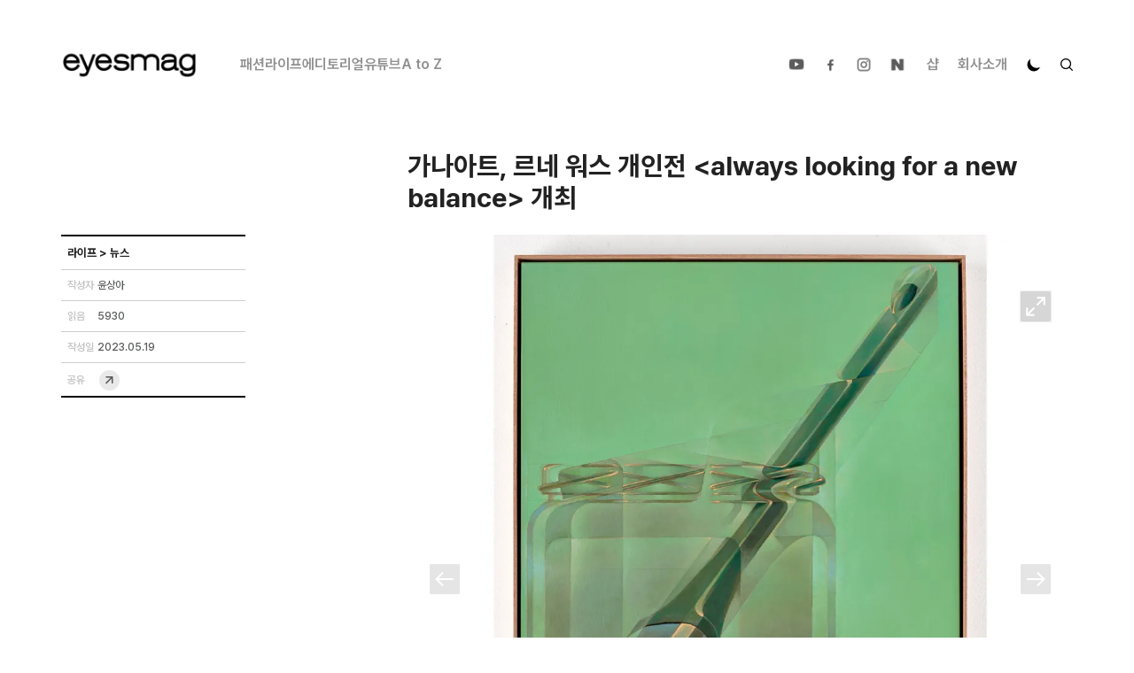

--- FILE ---
content_type: text/html; charset=utf-8
request_url: https://www.eyesmag.com/posts/152704/Rene-Wirths-alwayslookingforanewbalance-exhibition
body_size: 48168
content:
<!DOCTYPE html><html lang="ko"><head><meta name="viewport" content="width=device-width, initial-scale=1.0, user-scalable=no"/><meta charSet="UTF-8"/><meta name="author" content="dgoo91"/><meta name="naver-site-verification" content="95cf3fd8cfce50510337b9217c0510a4ba94d5e6"/><meta property="fb:app_id" content="344710732353566"/><meta name="facebook-domain-verification" content="q8mxosfoy8yedcd00bmmvwxyk6asw3"/><meta name="twitter:site" content="https://www.eyesmag.com/"/><meta name="twitter:card" content="summary_large_image"/><title>가나아트, 르네 워스 개인전 &lt;always looking for a new balance&gt; 개최</title><meta property="og:title" content="가나아트, 르네 워스 개인전 &lt;always looking for a new balance&gt; 개최"/><meta property="og:url" content="Rene-Wirths-alwayslookingforanewbalance-exhibition"/><meta property="twitter:url" content="Rene-Wirths-alwayslookingforanewbalance-exhibition"/><meta property="og:image" content="https://cdn.eyesmag.com/content/uploads/posts/2023/05/19/nnn-99f04697-d78b-422c-8fa7-95abb45667ad.jpg"/><meta property="twitter:image" content="https://cdn.eyesmag.com/content/uploads/posts/2023/05/19/nnn-99f04697-d78b-422c-8fa7-95abb45667ad.jpg"/><meta name="description" content="5월 25일부터 6월 18일까지"/><meta property="og:description" content="5월 25일부터 6월 18일까지"/><meta property="twitter:description" content="5월 25일부터 6월 18일까지"/><meta name="keywords" content="아이즈매거진,EYESMAG,전시,가나아트,개인전,르네워스,GANAART"/><meta name="news_keywords" content="전시,가나아트,개인전,르네워스,GANAART"/><meta name="og:type" content="article"/><script type="application/ld+json">{
          "@context": "https://schema.org",
          "@type": "NewsArticle",
          "headline": "가나아트, 르네 워스 개인전 &lt;always looking for a new balance&gt; 개최",
          "datePublished": "2023-05-19T08:10:00Z",
          "dateModified": "2026-01-16T01:03:09Z",
          "publisher": {
              "@type": "Organization",
              "name": "아이즈매거진",
              "logo": {
                  "@type": "ImageObject",
                  "url": "https://cdn.eyesmag.com/static/img/eyesmag-bk.png"
              }
          },
          "mainEntityOfPage": {
            "@type": "WebPage",
            "@id": "https://eyesmag.com.com/posts/152704/Rene-Wirths-alwayslookingforanewbalance-exhibition"
          },
          "author": {
              "@type": "Person",
              "name": "sangah"
          },
          "image": {
              "@type": "ImageObject",
              "url": "https://cdn.eyesmag.com/content/uploads/posts/2023/05/19/nnn-99f04697-d78b-422c-8fa7-95abb45667ad.jpg",
              "height": 640,
              "width": 960
          },
          "articleBody": "5월 25일부터 6월 18일까지"
          }</script><script type="application/ld+json">{"@context":"https://schema.org","@type":"BreadcrumbList","itemListElement":[{"@type":"ListItem","position":1,"name":"홈","item":"https://www.eyesmag.com"}]}</script><meta name="next-head-count" content="22"/><link rel="icon" href="https://cdn.eyesmag.com/icons/favicon.ico?v=1"/><link rel="apple-touch-icon" sizes="180x180" href="https://cdn.eyesmag.com/icons/apple-touch-icon.png?v=1"/><link rel="icon" type="image/png" sizes="32x32" href="https://cdn.eyesmag.com/icons/favicon-32x32.png?v=1"/><link rel="icon" type="image/png" sizes="16x16" href="https://cdn.eyesmag.com/icons/favicon-16x16.png?v=1"/><link rel="mask-icon" href="https://cdn.eyesmag.com/icons/safari-pinned-tab.svg?v=1" color="#5bbad5"/><link rel="manifest" href="/site.webmanifest"/><script src="//platform.twitter.com/widgets.js" defer=""></script><script type="application/ld+json">{
  "@context": "http://schema.org",
  "@type": "Organization",
  "image": "https://www.eyesmag.com/static/img/wt_1000_1000.jpg",
  "url": "https://www.eyesmag.com/",
  "logo": "https://www.eyesmag.com/static/img/img-logo-top-black@2x.png",
  "sameAs": [
    "https://www.youtube.com/channel/UCBiSffyBdhIRjYG5q46Td_w",
    "https://www.instagram.com/eyesmag",
    "https://www.facebook.com/infoeyesmag",
    "https://www.threads.net/@eyesmag?igshid=NTc4MTIwNjQ2YQ==",
    "https://blog.naver.com/eyesmag2013"
  ],
  "founder": "Jinpyo Park",
  "foundingDate": "2021",
  "legalName": "주식회사 아이즈",
  "location": {
    "@type": "Place",
    "address": {
      "@type": "PostalAddress",
      "addressLocality": "eyesmag, 39, Bongeunsa-ro 22-gil, Gangnam-gu, Seoul, Republic of Korea"
    }
  },
  "telephone": "+82 70 4232 4565"
}</script><script type="application/ld+json">{
  "@context": "https://schema.org",
  "@type": "WebSite",
  "name": "아이즈매거진",
  "url": "https://www.eyesmag.com/",
  "potentialAction": {
    "@type": "SearchAction",
    "target": "https://www.eyesmag.com/search?s={search_term_string}",
    "query-input": "required name=search_term_string"
  }
}</script><link rel="stylesheet" href="https://cdn.knightlab.com/libs/juxtapose/latest/css/juxtapose.css"/><script src="https://cdn.knightlab.com/libs/juxtapose/latest/js/juxtapose.min.js"></script><link rel="preload" href="/_next/static/media/9b6e25f1a98224e0-s.p.woff2" as="font" type="font/woff2" crossorigin="anonymous" data-next-font="size-adjust"/><link rel="preload" href="/_next/static/media/eefdda3cf4c562e0-s.p.otf" as="font" type="font/otf" crossorigin="anonymous" data-next-font="size-adjust"/><link rel="preload" href="/_next/static/media/0f3f0ec0c964cf74-s.p.otf" as="font" type="font/otf" crossorigin="anonymous" data-next-font="size-adjust"/><link rel="preload" href="/_next/static/media/4dd59e0010fdff74-s.p.otf" as="font" type="font/otf" crossorigin="anonymous" data-next-font="size-adjust"/><link rel="preload" href="/_next/static/media/6ef4a7caff35f748-s.p.otf" as="font" type="font/otf" crossorigin="anonymous" data-next-font="size-adjust"/><link rel="preload" href="/_next/static/css/d2dc0aee2f044506.css" as="style"/><link rel="stylesheet" href="/_next/static/css/d2dc0aee2f044506.css" data-n-g=""/><noscript data-n-css=""></noscript><script defer="" nomodule="" src="/_next/static/chunks/polyfills-c67a75d1b6f99dc8.js"></script><script src="/_next/static/chunks/webpack-3322942f0917b8ab.js" defer=""></script><script src="/_next/static/chunks/framework-e50de212705b2753.js" defer=""></script><script src="/_next/static/chunks/main-512e1a1e20282eec.js" defer=""></script><script src="/_next/static/chunks/pages/_app-8b56559f2fbbc184.js" defer=""></script><script src="/_next/static/chunks/29107295-bf659380bc4115de.js" defer=""></script><script src="/_next/static/chunks/b637e9a5-c2a222d187f3c3d1.js" defer=""></script><script src="/_next/static/chunks/488-f6dc459bae468f47.js" defer=""></script><script src="/_next/static/chunks/7871-fdc42231228a1e22.js" defer=""></script><script src="/_next/static/chunks/4322-d0fb3c6432e64087.js" defer=""></script><script src="/_next/static/chunks/8734-3488f80bb084455c.js" defer=""></script><script src="/_next/static/chunks/810-f4fddd0591fa1f48.js" defer=""></script><script src="/_next/static/chunks/pages/posts/%5Bid%5D/%5Bpost_name%5D-52a5beb1e3d30f1c.js" defer=""></script><script src="/_next/static/oLK9ewWStOoIg8QdJhkGw/_buildManifest.js" defer=""></script><script src="/_next/static/oLK9ewWStOoIg8QdJhkGw/_ssgManifest.js" defer=""></script><style data-styled="" data-styled-version="5.3.11">html,body,div,span,applet,object,iframe,h1,h2,h3,h4,h5,h6,p,blockquote,pre,a,abbr,acronym,address,big,cite,code,del,dfn,em,img,ins,kbd,q,s,samp,small,strike,strong,sub,sup,tt,var,b,u,i,center,dl,dt,dd,ol,ul,li,fieldset,form,label,legend,table,caption,tbody,tfoot,thead,tr,th,td,article,aside,canvas,details,embed,figure,figcaption,footer,header,hgroup,menu,nav,output,ruby,section,summary,time,mark,audio,video{margin:0;padding:0;border:0;font-size:100%;font:inherit;vertical-align:baseline;}/*!sc*/
:focus{outline:0;}/*!sc*/
article,aside,details,figcaption,figure,footer,header,hgroup,menu,nav,section{display:block;}/*!sc*/
body{line-height:1;}/*!sc*/
ol,ul{list-style:none;}/*!sc*/
blockquote,q{quotes:none;}/*!sc*/
blockquote:before,blockquote:after,q:before,q:after{content:'';content:none;}/*!sc*/
table{border-collapse:collapse;border-spacing:0;}/*!sc*/
input[type=search]::-webkit-search-cancel-button,input[type=search]::-webkit-search-decoration,input[type=search]::-webkit-search-results-button,input[type=search]::-webkit-search-results-decoration{-webkit-appearance:none;-moz-appearance:none;}/*!sc*/
input[type=search]{-webkit-appearance:none;-moz-appearance:none;-webkit-box-sizing:content-box;-moz-box-sizing:content-box;box-sizing:content-box;}/*!sc*/
textarea{overflow:auto;vertical-align:top;resize:vertical;}/*!sc*/
audio,canvas,video{display:inline-block;*display:inline;*zoom:1;max-width:100%;}/*!sc*/
audio:not([controls]){display:none;height:0;}/*!sc*/
[hidden]{display:none;}/*!sc*/
html{font-size:100%;-webkit-text-size-adjust:100%;-ms-text-size-adjust:100%;}/*!sc*/
a:active,a:hover{outline:0;}/*!sc*/
img{border:0;-ms-interpolation-mode:bicubic;}/*!sc*/
figure{margin:0;}/*!sc*/
form{margin:0;}/*!sc*/
fieldset{border:1px solid #c0c0c0;margin:0 2px;padding:0.35em 0.625em 0.75em;}/*!sc*/
legend{border:0;padding:0;white-space:normal;*margin-left:-7px;}/*!sc*/
button,input,select,textarea{font-size:100%;margin:0;vertical-align:baseline;*vertical-align:middle;}/*!sc*/
button,input{line-height:normal;}/*!sc*/
button,select{text-transform:none;}/*!sc*/
button,html input[type="button"],input[type="reset"],input[type="submit"]{-webkit-appearance:button;cursor:pointer;*overflow:visible;}/*!sc*/
button[disabled],html input[disabled]{cursor:default;}/*!sc*/
input[type="checkbox"],input[type="radio"]{box-sizing:border-box;padding:0;*height:13px;*width:13px;}/*!sc*/
input[type="search"]{-webkit-appearance:textfield;-moz-box-sizing:content-box;-webkit-box-sizing:content-box;box-sizing:content-box;}/*!sc*/
input[type="search"]::-webkit-search-cancel-button,input[type="search"]::-webkit-search-decoration{-webkit-appearance:none;}/*!sc*/
button::-moz-focus-inner,input::-moz-focus-inner{border:0;padding:0;}/*!sc*/
textarea{overflow:auto;vertical-align:top;}/*!sc*/
table{border-collapse:collapse;border-spacing:0;}/*!sc*/
html,button,input,select,textarea{color:#222;}/*!sc*/
::-moz-selection{background:#b3d4fc;text-shadow:none;}/*!sc*/
::selection{background:#b3d4fc;text-shadow:none;}/*!sc*/
img{vertical-align:middle;}/*!sc*/
fieldset{border:0;margin:0;padding:0;}/*!sc*/
textarea{resize:vertical;}/*!sc*/
.chromeframe{margin:0.2em 0;background:#ccc;color:#000;padding:0.2em 0;}/*!sc*/
html{height:100%;}/*!sc*/
body{font-family:'sans-serif;    font-size: 16px;    height: 100%;    word-break: break-word;    background-color: #fff;        @media (max-width: 767px) {            width: 100%;      overflow-x: hidden;    ;    }    }  #__next {    /* height: 100%; */  }  main {        @media (max-width: 767px) {            overflow-x: hidden;    ;    }    }  button {    display: inline-block;    padding: 0;    border: 0;    font-family: inherit;    &,    &:focus,    &:active {      background: none;      outline: none;    }    span {      position: relative;    }    &.load-more {      display: block;      margin: 4rem auto;      padding: 14px 53px;      line-height: 24px;      font-size: 18px;      font-weight: 700;      color: #000;      border: 2px solid #000;      border-radius: 1px;      transition: 200ms;      -webkit-tap-highlight-color: rgba(0, 0, 0, 0);          @media (max-width: 1023px) {              padding: 12px 37.5px;        line-height: 20px;        font-size: 14px;      ;    }            @media (max-width: 767px) {              padding: 10px 22px;        line-height: 20px;        font-size: 14px;        border-width: 1px;      ;    }      }  }  a {    text-decoration: none;    outline: none;    &:focus {      outline: none;    }    &:hover, &:active {      text-decoration: none;    }  }  .mt1 {    margin-top: 1rem;  }  .mt2 {    margin-top: 2rem;  }  .mt3 {    margin-top: 3rem;  }  .mt4 {    margin-top: 4rem;  }  .flex-break {    flex-basis: 100%;    height: 0;  }  input {    &::placeholder {      color: inherit;      opacity: 1;    }    &::-webkit-input-placeholder {      color: inherit;    }    &:-ms-input-placeholder {      color: inherit;    }    &:-mos-input-placeholder {      color: inherit;    }    &[type="text"]::-ms-clear {      display:none;    }  }  .posts-empty {    padding: 3em 0 4em;    margin: 0 auto;    font-size: 16px;    color: #a4a4a4;    text-align: center;  };}/*!sc*/
data-styled.g2[id="sc-global-byfPLb1"]{content:"sc-global-byfPLb1,"}/*!sc*/
.jondRl{position:relative;display:block;overflow:hidden;}/*!sc*/
.jondRl h1{display:block;margin-bottom:30px;}/*!sc*/
.jondRl b{font-weight:700;}/*!sc*/
.jondRl em{font-style:italic;}/*!sc*/
.jondRl a{color:#444;}/*!sc*/
.jondRl .aligncenter{padding:20px 0;}/*!sc*/
.jondRl p > img{padding:20px 0;}/*!sc*/
.jondRl ul{list-style:inside;}/*!sc*/
.jondRl ol{list-style:decimal;padding-left:20px;}/*!sc*/
.jondRl li{margin-left:1px;}/*!sc*/
.jondRl h2{display:block;font-size:1.5em;margin-block-start:0.83em;margin-block-end:0.83em;margin-inline-start:0px;margin-inline-end:0px;font-weight:bold;}/*!sc*/
.jondRl h3{display:block;font-size:1.17em;margin-block-start:1em;margin-block-end:1em;margin-inline-start:0px;margin-inline-end:0px;font-weight:bold;}/*!sc*/
.jondRl table td{border-color:#ccc;border-style:solid;border-width:1px;padding:0.4rem;}/*!sc*/
.jondRl h1 > span > strong{font-weight:700;}/*!sc*/
.jondRl .juxtapose{margin:15px 0;}/*!sc*/
.jondRl .jx-knightlab{display:none;}/*!sc*/
.jondRl .jx-slider{color:#000;}/*!sc*/
data-styled.g22[id="sc-ad87b068-0"]{content:"jondRl,"}/*!sc*/
</style></head><body><div id="__next"><div id="app" class="__className_9b4f47 __variable_7eed5e dark:bg-[#222]"><div class="hidden lg:pt-[20px] lg:inline-block w-full"></div><header id="mobile-header" class="md:hidden top-0 z-50 border-b border-solid border-b-[#eeeeee] dark:border-b-[#4F4F4F] lg:border-none bg-white dark:bg-[#222] transition-all duration-300 sticky"><div class="relative flex items-center justify-between mx-auto h-[53px]"><button class="block pl-2.5 h-full z-30"><svg width="24" height="24" viewBox="0 0 24 24" fill="none" xmlns="http://www.w3.org/2000/svg"><path d="M10.8152 18.9087L4.31685 12.4163C4.2049 12.3043 4.1241 12.1811 4.07445 12.0465C4.02482 11.9119 4 11.7699 4 11.6206C4 11.4713 4.02482 11.3294 4.07445 11.1948C4.1241 11.0602 4.2049 10.9369 4.31685 10.825L10.8152 4.32661C11.0265 4.11537 11.2885 4.00659 11.6013 4.00026C11.9142 3.99391 12.1846 4.10468 12.4125 4.33258C12.6404 4.5478 12.7585 4.81085 12.7669 5.12173C12.7752 5.4326 12.6654 5.70198 12.4375 5.92988L7.88425 10.4831H18.569C18.8882 10.4831 19.1576 10.5929 19.3772 10.8125C19.5967 11.0321 19.7065 11.3014 19.7065 11.6206C19.7065 11.9398 19.5967 12.2092 19.3772 12.4288C19.1576 12.6483 18.8882 12.7581 18.569 12.7581H7.88425L12.4375 17.3114C12.6487 17.5226 12.7585 17.7878 12.7669 18.107C12.7752 18.4262 12.6654 18.6935 12.4375 18.9087C12.2223 19.1366 11.9551 19.2505 11.6359 19.2505C11.3167 19.2505 11.0431 19.1366 10.8152 18.9087Z" class="fill-black dark:fill-white"></path></svg></button><h1 class="font-bold text-[21px] leading-[25.2px] text-black dark:text-white hidden"><div class="absolute top-0 bottom-0 left-0 right-0 flex items-center justify-center w-full mx-auto"></div></h1><div class="flex items-center self-stretch"><span class="z-10 pl-2 cursor-pointer pr-2"><svg width="16" height="16" viewBox="0 0 16 16" fill="none" xmlns="http://www.w3.org/2000/svg"><path class="fill-black stroke-black dark:fill-white dark:stroke-white" fill-rule="evenodd" clip-rule="evenodd" d="M13.5037 9.7887C13.2585 10.4273 12.9165 11.0176 12.4957 11.5382L15.8978 14.9403C16.0341 15.0765 16.0341 15.2974 15.8978 15.4337L15.4045 15.927C15.2683 16.0632 15.0473 16.0632 14.9111 15.927L11.509 12.5249C10.9854 12.9456 10.3951 13.2877 9.75952 13.5328C9.0452 13.8052 8.27337 13.9566 7.46522 13.9566C5.67941 13.9566 4.06311 13.2332 2.89477 12.0618C1.72643 10.8935 1 9.27717 1 7.49136C1 5.70556 1.72038 4.09228 2.89174 2.92394C4.06008 1.75258 5.67639 1.02917 7.46219 1.02917C9.24799 1.02917 10.8643 1.75258 12.0326 2.92394C13.201 4.09531 13.9274 5.70859 13.9274 7.49439C13.9274 8.30254 13.7761 9.0774 13.5037 9.7887ZM3.8815 11.0751C4.79862 11.9922 6.06684 12.5612 7.46219 12.5612C8.85754 12.5612 10.1258 11.9922 11.0429 11.0751C11.96 10.158 12.529 8.88974 12.529 7.49439C12.529 6.09904 11.96 4.83082 11.0429 3.9137C10.1258 2.99659 8.85754 2.42755 7.46219 2.42755C6.06684 2.42755 4.79862 2.99659 3.8815 3.9137C2.96438 4.83082 2.39535 6.09904 2.39535 7.49439C2.39535 8.88974 2.96438 10.158 3.8815 11.0751Z"></path></svg></span><button class="z-10 pr-1 block"><svg width="34" height="34" viewBox="0 0 34 34" fill="none" xmlns="http://www.w3.org/2000/svg"><path d="M12.9533 11.2771L22.1392 11.2728C22.2975 11.2728 22.4418 11.3029 22.5721 11.3629C22.7024 11.423 22.8203 11.5058 22.9259 11.6114C23.0314 11.717 23.1142 11.8349 23.1743 11.9651C23.2344 12.0954 23.2644 12.2397 23.2644 12.3981L23.2644 21.5881C23.2644 21.8869 23.156 22.1491 22.9393 22.3748C22.7226 22.6005 22.453 22.7134 22.1307 22.7134C21.8174 22.7223 21.5479 22.6198 21.3222 22.4059C21.0965 22.192 20.9836 21.9239 20.9836 21.6016V15.1623L13.4283 22.7176C13.2026 22.9433 12.9345 23.0562 12.624 23.0562C12.3135 23.0562 12.0454 22.9433 11.8197 22.7176C11.594 22.4919 11.4811 22.2238 11.4811 21.9133C11.4811 21.6027 11.594 21.3346 11.8197 21.1089L19.3749 13.5536L12.9357 13.5536C12.6369 13.5536 12.3718 13.4437 12.1402 13.2239C11.9086 13.0041 11.7972 12.7375 11.8062 12.4242C11.7972 12.1109 11.9056 11.8413 12.1313 11.6156C12.357 11.3899 12.631 11.2771 12.9533 11.2771Z" class="fill-black dark:fill-white"></path></svg></button></div></div></header><header id="header" class="hidden md:flex flex-col sticky top-0 z-[100] border-b border-solid border-b-[#eeeeee] dark:border-b-[#4F4F4F] lg:border-none bg-white dark:bg-[#222] lg:px-8 transition-all duration-300"><nav class="w-full flex items-center justify-center mx-auto lg:justify-between max-w-eyes h-[51px] lg:h-[100px]"><div class="flex items-center"><a title="메인" href="/"><img src="https://cdn.eyesmag.com/logo/logo-bk.png" alt="logo" class="w-[154px] h-[39px] dark:hidden"/><img src="https://cdn.eyesmag.com/logo/logo-wt.png" alt="logo" class="w-[154px] h-[39px] hidden dark:block"/></a><div class="hidden gap-5 ml-12 font-semibold lg:flex"></div></div><ul class="hidden lg:flex items-center font-semibold dark:text-[#8E8D92]"><li class="px-2"><a class="relative" href="https://www.youtube.com/channel/UCBiSffyBdhIRjYG5q46Td_w?view_as=subscriber" target="_blank"><img src="https://cdn.eyesmag.com/icons/ic-sns-youtube-gray.svg" width="22" alt="유튜브"/><img class="absolute top-0 left-0 w-full transition-all duration-300 opacity-0 dark:hidden hover:opacity-100" src="https://cdn.eyesmag.com/icons/ic-sns-youtube-black.png" width="22" alt="유튜브"/><img class="absolute top-0 left-0 hidden w-full transition-all duration-300 opacity-0 dark:block hover:opacity-100" src="https://cdn.eyesmag.com/icons/ic-sns-youtube-white.png" width="22" alt="유튜브"/></a></li><li class="px-2"><a class="relative" href="https://www.facebook.com/infoeyesmag" target="_blank"><img src="https://cdn.eyesmag.com/icons/ic-sns-fb-gray.svg" alt="페이스북"/><img class="absolute top-0 left-0 w-full transition-all duration-300 opacity-0 dark:hidden hover:opacity-100" src="https://cdn.eyesmag.com/icons/ic-sns-fb-black.png" width="22" alt="페이스북"/><img class="absolute top-0 left-0 hidden w-full transition-all duration-300 opacity-0 dark:block hover:opacity-100" src="https://cdn.eyesmag.com/icons/ic-sns-fb-white.png" width="22" alt="페이스북"/></a></li><li class="px-2"><a class="relative" href="https://www.instagram.com/eyesmag" target="_blank"><img src="https://cdn.eyesmag.com/icons/ic-sns-instagram-gray.svg" alt="인스타그램"/><img class="absolute top-0 left-0 w-full transition-all duration-300 opacity-0 dark:hidden hover:opacity-100" src="https://cdn.eyesmag.com/icons/ic-sns-instagram-black.png" width="22" alt="인스타그램"/><img class="absolute top-0 left-0 hidden w-full transition-all duration-300 opacity-0 dark:block hover:opacity-100" src="https://cdn.eyesmag.com/icons/ic-sns-instagram-white.png" width="22" alt="인스타그램"/></a></li><li class="pl-2 pr-3"><a class="relative" href="https://post.naver.com/my.nhn?memberNo=5661778" target="_blank"><img src="https://cdn.eyesmag.com/icons/ic-sns-naver-gray.svg" alt="네이버 포스트"/><img class="absolute top-0 left-0 w-full transition-all duration-300 opacity-0 dark:hidden hover:opacity-100" src="https://cdn.eyesmag.com/icons/ic-sns-naver-black.png" width="22" alt="네이버 포스트"/><img class="absolute top-0 left-0 hidden w-full transition-all duration-300 opacity-0 dark:block hover:opacity-100" src="https://cdn.eyesmag.com/icons/ic-sns-naver-white.png" width="22" alt="네이버 포스트"/></a></li><li class="px-[10.5px] text-[#919191] hover:text-black dark:hover:text-white transition-all duration-300"><a href="//shop.eyesmag.com">샵</a></li><li class="px-[10.5px] text-[#919191] hover:text-black dark:hover:text-white transition-all duration-300"><a href="/about">회사소개</a></li><li class="px-[10.5px]"><svg xmlns="http://www.w3.org/2000/svg" width="18" height="18" viewBox="0 0 24 24" color="#000" fill="none" stroke-width="2" stroke-linecap="round" stroke-linejoin="round" stroke="currentColor" style="cursor:pointer;transform:rotate(40deg)"><mask id="circle-mask-0"><rect x="0" y="0" width="100%" height="100%" fill="white"></rect><circle style="cx:50%;cy:23%" r="9" fill="black"></circle></mask><circle cx="12" cy="12" fill="#000" style="r:9px" mask="url(#circle-mask-0)"></circle><g stroke="currentColor" style="opacity:0"><line x1="12" y1="1" x2="12" y2="3"></line><line x1="12" y1="21" x2="12" y2="23"></line><line x1="4.22" y1="4.22" x2="5.64" y2="5.64"></line><line x1="18.36" y1="18.36" x2="19.78" y2="19.78"></line><line x1="1" y1="12" x2="3" y2="12"></line><line x1="21" y1="12" x2="23" y2="12"></line><line x1="4.22" y1="19.78" x2="5.64" y2="18.36"></line><line x1="18.36" y1="5.64" x2="19.78" y2="4.22"></line></g></svg></li><li class="pl-[10.5px] cursor-pointer"><svg width="14" height="14" viewBox="0 0 14 14" fill="none" xmlns="http://www.w3.org/2000/svg" class="fill-black stroke-black md:stroke-none dark:fill-[#8E8D92] dark:hover:fill-white transition-all duration-300"><path fill-rule="evenodd" clip-rule="evenodd" d="M11.6701 8.17555C11.4413 8.77163 11.122 9.3225 10.7294 9.8084L13.9047 12.9837C14.0318 13.1108 14.0318 13.3171 13.9047 13.4442L13.4442 13.9047C13.3171 14.0318 13.1108 14.0318 12.9837 13.9047L9.8084 10.7294C9.31968 11.122 8.7688 11.4413 8.17555 11.6701C7.50885 11.9243 6.78848 12.0656 6.0342 12.0656C4.36745 12.0656 2.8589 11.3904 1.76845 10.2971C0.678 9.20668 0 7.69813 0 6.03138C0 4.36463 0.67235 2.8589 1.76563 1.76845C2.85608 0.675175 4.36463 0 6.03138 0C7.69813 0 9.20668 0.675175 10.2971 1.76845C11.3876 2.86173 12.0656 4.36745 12.0656 6.0342C12.0656 6.78848 11.9243 7.51168 11.6701 8.17555ZM2.6894 9.37618C3.54538 10.2322 4.72905 10.7633 6.03138 10.7633C7.3337 10.7633 8.51738 10.2322 9.37335 9.37618C10.2293 8.5202 10.7604 7.33653 10.7604 6.0342C10.7604 4.73188 10.2293 3.5482 9.37335 2.69223C8.51738 1.83625 7.3337 1.30515 6.03138 1.30515C4.72905 1.30515 3.54538 1.83625 2.6894 2.69223C1.83343 3.5482 1.30233 4.73188 1.30233 6.0342C1.30233 7.33653 1.83343 8.5202 2.6894 9.37618Z"></path></svg></li></ul></nav></header><div class="md:fixed top-[143px] pb-[143px] lg:top-[192px] lg:pb-[192px] left-0 right-0 bottom-0 w-full h-full z-[80] box-border overflow-scroll md:px-3.5 lg:px-8 transition-all duration-300 hidden"><div id="desktop-search-results" class="hidden pt-[19px] pb-[53px] transition-all duration-300"><article class="mx-auto mt-[22px] md:mt-10 max-w-eyes"><div class="flex flex-wrap flex-1 gap-0 md:gap-[2.7%]"><div class="text-xl font-medium posts-empty pt-[46px] pb-80">표시할 기사가 없습니다.</div></div></article><div class="flex w-full px-3 mx-auto transition-all duration-300 md:px-0 max-w-eyes hover:px-14 mb-9"><div class="w-full mx-auto bg-white dark:bg-[#222] rounded-lg md:max-w-eyes border border-solid border-black dark:border-white mt-1 transition-all duration-300 mb-0 hover:shadow-[0px_0px_25px_20px_#e8e8e8] dark:hover:shadow-[0px_0px_25px_20px_#343434]"><button class="w-full dark:text-white rounded-lg font-black lg:font-extrabold text-xs lg:text-sm h-[32px] lg:h-[43px] transition-all duration-300">더보기</button></div></div></div></div><div class="lg:hidden fixed top-[54px] left-0 right-0 bottom-0 w-full h-full z-[80] box-border hidden"><div id="mobile-search-results" class="hidden pt-[19px] h-full pb-[53px] overflow-scroll bg-white dark:bg-[#222]"></div></div><main class="overflow-visible"><div class="lg:top-[100px] sticky bg-black dark:bg-white h-1 top-[53px] left-0 z-[9999] transition-width duration-75 max-w-full transform-gpu" style="width:0%;transition:ease-in-out 0s"></div><div id="articleContent"><div class="px-3 pt-3.5 md:hidden"><span class="font-medium text-[13px] leading-[15.6px] text-[#757575] dark:text-[#8E8D92]"><span class="block w-1/4 text-white text-opacity-0 bg-gray-200 dark:bg-gray-700">...</span></span></div><section class="px-3 md:px-3.5 lg:px-8 mt-[5px] md:mt-[42px] md:mb-6"><div class="flex justify-start mx-auto md:justify-end max-w-eyes"><div class="w-full md:w-[65.76%]"><h1 class="font-bold text-[25px] lg:text-3xl leading-[34.5px] dark:text-white transition-all duration-300">가나아트, 르네 워스 개인전 &lt;always looking for a new balance&gt; 개최</h1></div></div></section><div class="md:hidden flex font-medium text-[13px] leading-6 text-[#757575] dark:text-[#8E8D92] px-3.5 items-center gap-1 mt-[15px] mb-3.5"><dl class="flex items-center gap-1"><dt>작성자</dt><a class="underline underline-offset-2 hover:underline" href="/author/sangah"><dd>윤상아</dd></a></dl><div class="w-[3px] h-[3px] bg-[#757575] rounded-full"></div><dl class="flex items-center gap-1"><dt>읽음</dt><dd>5930</dd></dl><div class="w-[3px] h-[3px] bg-[#757575] rounded-full"></div><dl class="flex items-center gap-1"><dt>작성일</dt><dd>2023.05.19</dd></dl></div><section class="md:px-3.5 lg:px-8 mb-0 md:mb-[31px]"><div class="flex mx-auto max-w-eyes"><aside class="hidden md:flex flex-col w-[34.24%] relative justify-between"><div class="sticky lg:top-[100px] max-w-[208px] w-full" style="margin-bottom:0px"><dl class="border-t-2 border-solid border-t-[#000] border-b border-b-[#CECECE] px-[7px] dark:border-t-white dark:border-b-[#8E8D92] transition-all duration-300"><dd class="text-[13px] leading-6 w-full md:pt-[7px] md:pb-[6px] h-[37px]"><span class="block w-1/2 text-white text-opacity-0 bg-gray-200 h-2/3 dark:bg-gray-700">...</span></dd></dl><dl class="flex border-b border-solid border-b-[#CECECE] gap-[19px] md:py-[9px] px-[7px] dark:border-b-[#8E8D92] transition-all duration-300"><dt class="w-[34px] md:text-xs leading-[34px] font-medium text-[#BFBFBF] dark:text-[#8E8D92] transition-all duration-300">작성자</dt><a href="/author/sangah"><dd class="md:text-xs leading-[33.5px] font-medium text-[#595A5A] dark:text-white transition-all duration-300">윤상아</dd></a></dl><dl class="flex border-b border-solid border-b-[#CECECE] gap-[19px] md:py-[9px] px-[7px] dark:border-b-[#8E8D92] transition-all duration-300"><dt class="w-[34px] md:text-xs leading-[34px] font-medium text-[#BFBFBF] dark:text-[#8E8D92] transition-all duration-300">읽음</dt><dd class="md:text-xs leading-[33.5px] font-medium text-[#595A5A] dark:text-white transition-all duration-300">5930</dd></dl><dl class="flex border-b border-solid border-b-[#CECECE] gap-[19px] md:py-[9px] px-[7px] dark:border-b-[#8E8D92] transition-all duration-300"><dt class="w-[34px] md:text-xs leading-[34px] font-medium text-[#BFBFBF] dark:text-[#8E8D92] transition-all duration-300">작성일</dt><dd class="md:text-xs leading-[33.5px] font-medium text-[#595A5A] dark:text-white transition-all duration-300">2023.05.19</dd></dl><dl class="flex items-center border-b-2 border-solid border-b-[#000] gap-[19px] md:py-[5.5px] px-[7px] dark:border-b-white transition-all duration-300"><dt class="w-[34px] md:text-xs leading-[34px] font-medium text-[#BFBFBF] dark:text-[#8E8D92] transition-all duration-300">공유</dt><dd class="md:text-xs leading-[33.5px] font-medium text-[#595A5A] dark:text-white transition-all duration-300 cursor-pointer"><img src="https://cdn.eyesmag.com/icons/ic-share01.svg" alt="공유하기" height="26"/></dd></dl></div></aside><article class="overflow-hidden w-full md:w-[65.76%] post-detail"><div class="sc-ad87b068-0 jondRl post-article-inner dark:text-white max-h-[75vh] overflow-hidden relative md:max-h-fit"><div class="post-content"></div><div id="expandBtn" class="md:hidden mx-auto md:px-0 md:max-w-eyes z-30 absolute bottom-0 left-0 right-0 w-full mb-[9px] transition-all duration-300 px-3 hover:px-14"><button class="w-full border border-solid border-black dark:border-white dark:text-white rounded-lg font-black lg:font-extrabold text-xs lg:text-sm h-[32px] lg:h-[43px] bg-white dark:bg-[#222] transition-all duration-300">더보기</button></div><div class="md:hidden absolute bottom-0 w-[110%] -left-2 z-10 dark:hidden transition-all duration-300"><div class="relative h-20 transition-all duration-300 blur-sm top-2" style="background:linear-gradient(rgba(255, 255, 255, 0.2) 0%, rgba(255, 255, 255, 1) 100%)"></div><div class="relative bottom-0 h-[45px] transition-all duration-300 bg-white"></div></div><div class="hidden absolute bottom-0 w-[110%] -left-2 dark:block dark:md:hidden z-10 transition-all duration-300"><div class="relative h-20 transition-all duration-300 blur-sm top-2" style="background:linear-gradient(rgba(34, 34, 34, 0.2) 0%, rgba(34, 34, 34, 1) 100%)"></div><div class="relative bottom-0 h-[45px] bg-[#222] transition-all duration-300"></div></div></div><div class="post-source"><div class="px-0 lg:px-0 pt-[28.5px]"><div class="border-t border-[#757575] border-solid dark:border-[#CACACB]"></div><dl class="flex flex-wrap gap-2 py-3 px-[5px]"><a class="border border-solid border-[#757575] dark:border-[#CACACB] rounded-[1px] text-[14px] md:text-[14px] font-medium md:font-normal leading-7 md:leading-7 px-3 md:px-[7px] text-[#757575] dark:text-[#CACACB] hover:bg-[#757575] hover:text-white dark:hover:text-white" href="/search?s=%EC%A0%84%EC%8B%9C">전시</a><a class="border border-solid border-[#757575] dark:border-[#CACACB] rounded-[1px] text-[14px] md:text-[14px] font-medium md:font-normal leading-7 md:leading-7 px-3 md:px-[7px] text-[#757575] dark:text-[#CACACB] hover:bg-[#757575] hover:text-white dark:hover:text-white" href="/search?s=%EA%B0%80%EB%82%98%EC%95%84%ED%8A%B8">가나아트</a><a class="border border-solid border-[#757575] dark:border-[#CACACB] rounded-[1px] text-[14px] md:text-[14px] font-medium md:font-normal leading-7 md:leading-7 px-3 md:px-[7px] text-[#757575] dark:text-[#CACACB] hover:bg-[#757575] hover:text-white dark:hover:text-white" href="/search?s=%EA%B0%9C%EC%9D%B8%EC%A0%84">개인전</a><a class="border border-solid border-[#757575] dark:border-[#CACACB] rounded-[1px] text-[14px] md:text-[14px] font-medium md:font-normal leading-7 md:leading-7 px-3 md:px-[7px] text-[#757575] dark:text-[#CACACB] hover:bg-[#757575] hover:text-white dark:hover:text-white" href="/search?s=%EB%A5%B4%EB%84%A4%EC%9B%8C%EC%8A%A4">르네워스</a><a class="border border-solid border-[#757575] dark:border-[#CACACB] rounded-[1px] text-[14px] md:text-[14px] font-medium md:font-normal leading-7 md:leading-7 px-3 md:px-[7px] text-[#757575] dark:text-[#CACACB] hover:bg-[#757575] hover:text-white dark:hover:text-white" href="/search?s=GANAART">GANAART</a></dl><div class="border-b border-[#757575] border-solid dark:border-[#CACACB]"></div></div></div><div class="md:hidden"><div class="outside h-[31px] transition-all duration-300"></div></div></article></div></section></div><section class="pt-[20px] md:pt-20 bg-[#ECECEC] dark:bg-[#191919] transition-all duration-300"><div class="px-3 lg:px-8 md:px-3.5"><ul class="flex w-full mx-auto max-w-eyes mb-3 md:mb-[27px]"><li class="flex-1 md:flex-none font-bold box-border border-b-2 border-solid transition-all duration-300 md:border-b-[3px] md:pr-[60px] border-black hover:border-black dark:border-white dark:hover:border-white"><button class="w-full transition-all duration-300 md:text-left text-base md:text-[25px] lg:text-2xl pb-[3px] md:pb-[15px] text-black hover:text-black dark:text-white dark:hover:text-white"><span>관련 기사</span></button></li><li class="flex-1 md:flex-none font-bold box-border border-b-2 border-solid border-[#CCCBCC] hover:border-[#979797] dark:border-[#707070] dark:hover:border-[#8a888a] transition-all duration-300 md:border-b-[3px] md:pr-[60px]"><button class="w-full text-[#CCCBCC] hover:text-[#979797] dark:text-[#707070] dark:hover:text-[#8a888a] transition-all duration-300 md:text-left text-base md:text-[25px] lg:text-2xl pb-[3px] md:pb-[15px]"><span>최신 기사</span></button></li></ul></div><section class="w-full px-3 lg:px-8 md:px-3.5 flex"><article class="w-full mx-auto max-w-eyes"><div class="flex flex-wrap flex-1 gap-0 md:gap-[2.7%]"><li class="w-full md:w-[48.6%] lg:w-[31.52%] mb-[18px] transition-all duration-300 list-none"><div role="status" class="w-full animate-pulse"><div class="flex md:block"><div class="flex w-full md:block md:max-w-full gap-2.5 md:gap-0"><div class="w-full min-w-[40%] md:min-w-full max-w-[204px] h-full md:w-full relative aspect-[21/9] transform-gpu hover:scale-[1.04] transition-transform overflow-hidden"><div class="w-full lg:max-w-[429px] bg-gray-300 dark:bg-gray-700 aspect-[21/9]"></div></div><div class="w-full transition-all duration-300 md:w-full md:px-0"><div class="hidden md:flex items-center justify-between font-bold text-[13px] leading-6 text-[#636363] dark:text-[#4F4F4F] transition-all duration-300 pt-3 mb-0.5"><div class="h-3 bg-gray-200 w-11 dark:bg-gray-700 lg:w-11"></div><div class="w-8 h-3 bg-gray-200 dark:bg-gray-700 lg:w-8"></div></div><div class="flex flex-col mt-0.5"><div class="font-semibold md:font-bold text-sm md:text-lg leading-[21px] md:leading-[27px] dark:text-white transition-all duration-300 text-ellipsis line-clamp-2"><div class="w-full h-4 mb-1.5 bg-gray-200 md:w-1/2 dark:bg-gray-700"></div><div class="w-1/2 h-4 bg-gray-200 md:hidden dark:bg-gray-700"></div></div><div class="font-medium text-[11px] md:text-[15px] leading-4 md:leading-6 text-[#757575] mt-1.5 md:mt-1 dark:text-[#8E8D92] transition-all duration-300"><div class="w-4/5 h-3 mt-2 bg-gray-200 dark:bg-gray-700 md:mt-0"></div></div></div></div></div></div></div></li><li class="w-full md:w-[48.6%] lg:w-[31.52%] mb-[18px] transition-all duration-300 list-none"><div role="status" class="w-full animate-pulse"><div class="flex md:block"><div class="flex w-full md:block md:max-w-full gap-2.5 md:gap-0"><div class="w-full min-w-[40%] md:min-w-full max-w-[204px] h-full md:w-full relative aspect-[21/9] transform-gpu hover:scale-[1.04] transition-transform overflow-hidden"><div class="w-full lg:max-w-[429px] bg-gray-300 dark:bg-gray-700 aspect-[21/9]"></div></div><div class="w-full transition-all duration-300 md:w-full md:px-0"><div class="hidden md:flex items-center justify-between font-bold text-[13px] leading-6 text-[#636363] dark:text-[#4F4F4F] transition-all duration-300 pt-3 mb-0.5"><div class="h-3 bg-gray-200 w-11 dark:bg-gray-700 lg:w-11"></div><div class="w-8 h-3 bg-gray-200 dark:bg-gray-700 lg:w-8"></div></div><div class="flex flex-col mt-0.5"><div class="font-semibold md:font-bold text-sm md:text-lg leading-[21px] md:leading-[27px] dark:text-white transition-all duration-300 text-ellipsis line-clamp-2"><div class="w-full h-4 mb-1.5 bg-gray-200 md:w-1/2 dark:bg-gray-700"></div><div class="w-1/2 h-4 bg-gray-200 md:hidden dark:bg-gray-700"></div></div><div class="font-medium text-[11px] md:text-[15px] leading-4 md:leading-6 text-[#757575] mt-1.5 md:mt-1 dark:text-[#8E8D92] transition-all duration-300"><div class="w-4/5 h-3 mt-2 bg-gray-200 dark:bg-gray-700 md:mt-0"></div></div></div></div></div></div></div></li><div class="w-full mb-4 transition-all duration-300 hover:px-14 md:mb-0"><div class="w-full px-3 mx-auto dark:bg-[#191919] bg-[#ECECEC] rounded-lg md:px-0 md:max-w-eyes border border-solid border-black dark:border-white dark:text-white mt-1 transition-all duration-300 mb-0 hover:shadow-[0px_0px_20px_15px_#ffffff] md:hover:shadow-[0px_0px_25px_20px_#ffffff] dark:hover:shadow-[0px_0px_25px_20px_#282828]"><div class="w-full dark:text-white rounded-lg font-black lg:font-extrabold text-xs lg:text-sm h-[32px] lg:h-[43px] text-center lg:pt-1.5"><span role="img" aria-label="loading" class="anticon anticon-loading anticon-spin text-lg lg:text-[24px] text-black dark:text-white"><svg viewBox="0 0 1024 1024" focusable="false" data-icon="loading" width="1em" height="1em" fill="currentColor" aria-hidden="true"><path d="M988 548c-19.9 0-36-16.1-36-36 0-59.4-11.6-117-34.6-171.3a440.45 440.45 0 00-94.3-139.9 437.71 437.71 0 00-139.9-94.3C629 83.6 571.4 72 512 72c-19.9 0-36-16.1-36-36s16.1-36 36-36c69.1 0 136.2 13.5 199.3 40.3C772.3 66 827 103 874 150c47 47 83.9 101.8 109.7 162.7 26.7 63.1 40.2 130.2 40.2 199.3.1 19.9-16 36-35.9 36z"></path></svg></span></div></div></div></div></article></section><section class="hidden w-full px-3 lg:px-8 md:px-3.5"><article class="w-full mx-auto max-w-eyes"><div class="flex flex-wrap flex-1 gap-0 md:gap-[2.7%]"><div class="posts-empty dark:text-white">표시할 기사가 없습니다.</div></div></article></section></section><div class="md:pt-8 bg-[#ECECEC] dark:bg-[#191919] transition-all duration-300"><section class="px-3 lg:px-8 md:px-3.5 md:pt-0 bg-[#ECECEC] dark:bg-[#191919] transition-all duration-300"><h3 class="max-w-eyes mx-auto text-base md:text-2xl font-bold leading-[19.2px] md:leading-[27px] block pt-[18px] pb-3 md:pb-[15px] dark:text-white transition-all duration-300">내가 좋아할 만한 기사</h3><div class="flex w-full mx-auto max-w-eyes md:pb-[82.5px]"><div class="flex flex-wrap flex-1 gap-0 md:gap-[2.7%]"></div></div></section></div></main><footer class="relative px-3 py-6 bg-black lg:px-8 lg:py-14"><div class="mx-auto max-w-eyes"><div class="flex flex-col justify-between lg:flex-row"><div class="lg:flex lg:items-center lg:gap-11"><a href="/"><img src="https://cdn.eyesmag.com/logo/logo-wt.svg" alt="eyesmag logo" height="39"/></a><div class="hidden lg:block"><ul><li><a title="회사소개" class="text-white" href="/about">회사소개</a></li></ul></div></div><div class="flex items-center justify-between mt-3 lg:mt-0"><div class="lg:hidden"><ul><li><a title="회사소개" class="text-white" href="/about">회사소개</a></li></ul></div><div class=""><ul class="flex gap-4"><li><a class="relative" href="https://www.youtube.com/channel/UCBiSffyBdhIRjYG5q46Td_w?view_as=subscriber" target="_blank"><img src="https://cdn.eyesmag.com/icons/ic-sns-youtube-gray.svg" width="22" alt="유튜브"/><img class="absolute top-0 left-0 w-full transition-all duration-300 opacity-0 hover:opacity-100" src="https://cdn.eyesmag.com/icons/ic-sns-youtube-white.png" width="22" alt="유튜브"/></a></li><li><a class="relative" href="https://www.facebook.com/infoeyesmag" target="_blank"><img src="https://cdn.eyesmag.com/icons/ic-sns-fb-gray.svg" width="22" alt="페이스북"/><img class="absolute top-0 left-0 w-full transition-all duration-300 opacity-0 hover:opacity-100" src="https://cdn.eyesmag.com/icons/ic-sns-fb-white.png" width="22" alt="페이스북"/></a></li><li><a class="relative" href="https://www.instagram.com/eyesmag" target="_blank"><img src="https://cdn.eyesmag.com/icons/ic-sns-instagram-gray.svg" width="22" alt="인스타그램"/><img class="absolute top-0 left-0 w-full transition-all duration-300 opacity-0 hover:opacity-100" src="https://cdn.eyesmag.com/icons/ic-sns-instagram-white.png" width="22" alt="인스타그램"/></a></li><li><a class="relative" href="https://post.naver.com/my.nhn?memberNo=5661778" target="_blank"><img src="https://cdn.eyesmag.com/icons/ic-sns-naver-gray.svg" width="22" alt="네이버 포스트"/><img class="absolute top-0 left-0 w-full transition-all duration-300 opacity-0 hover:opacity-100" src="https://cdn.eyesmag.com/icons/ic-sns-naver-white.png" width="22" alt="네이버 포스트"/></a></li></ul></div></div></div><div class="font-akzid text-[10px] lg:text-[10px] text-eyesgray-100 leading-3 mt-14 lg:mt-[92px] lg:leading-normal"><div>eyes inc.</div><div>39, Bongeunsa-ro 22-gil, Gangnam-gu, Seoul, Republic of Korea  |  <a href="tel:070-4232-4565">070 4232 4565</a>  |  <a href="mailto:info@eyesmag.com">info@eyesmag.com</a><p>Business license : 547 88 01942</p><p>Internet news service business license :<!-- --> <span class="font-pretendard">서울,자</span>60059 | 2020.09.25</p><p>Periodical license :<!-- --> <span class="font-pretendard">강남,</span> 가00010 | 2020.10.30</p><p>Title : eyesmag</p><p>Publisher : Jinpyo Park</p><p>News manager &amp; Editorial officer : Youlim Heo</p></div></div></div></footer><div class="lg:hidden fixed bottom-0 flex justify-between h-[44px] w-full pl-[24px] border-y border-solid border-[#E7E7E7] dark:border-[#8E8D92] items-center bg-white dark:bg-[#222] z-[70] transition-all duration-200"><ul class="__scroll-hidden flex flex-1 whitespace-nowrap overflow-x-scroll items-center text-base font-medium leading-[30px] text-[#ADADAD] dark:text-[#8E8D92] gap-[25px] justify-between"><li><a href="/"><span class="">홈</span></a></li><li class="pb-[2px] cursor-pointer pr-[21px]"><svg xmlns="http://www.w3.org/2000/svg" width="17" height="17" viewBox="0 0 24 24" color="#d3d3d3" fill="none" stroke-width="2" stroke-linecap="round" stroke-linejoin="round" stroke="currentColor" style="cursor:pointer;transform:rotate(40deg)"><mask id="circle-mask-0"><rect x="0" y="0" width="100%" height="100%" fill="white"></rect><circle style="cx:50%;cy:23%" r="9" fill="black"></circle></mask><circle cx="12" cy="12" fill="#d3d3d3" style="r:9px" mask="url(#circle-mask-0)"></circle><g stroke="currentColor" style="opacity:0"><line x1="12" y1="1" x2="12" y2="3"></line><line x1="12" y1="21" x2="12" y2="23"></line><line x1="4.22" y1="4.22" x2="5.64" y2="5.64"></line><line x1="18.36" y1="18.36" x2="19.78" y2="19.78"></line><line x1="1" y1="12" x2="3" y2="12"></line><line x1="21" y1="12" x2="23" y2="12"></line><line x1="4.22" y1="19.78" x2="5.64" y2="18.36"></line><line x1="18.36" y1="5.64" x2="19.78" y2="4.22"></line></g></svg></li></ul></div></div></div><script id="__NEXT_DATA__" type="application/json">{"props":{"pageProps":{"post":{"ID":152704,"author":28,"publishedAt":"2023-05-19T17:10:00.000Z","content":"[cycloneslider id=\"19141\"]\n\n\u003cstrong\u003e\u003cspan style=\"font-size: 10pt; color: #7e8c8d;\"\u003e5월 25일부터 6월 18일까지\u003c/span\u003e\u003c/strong\u003e\n\n\u003cp style=\"text-align: justify;\"\u003e\u003cspan style=\"font-size: 10pt; color: #7e8c8d;\"\u003e가나아트 나인원에서 독일 베를린 기반 작가 르네 워스(René Wirths)의 개인전 \u0026lt;always looking for a new balance\u0026gt;이 개최된다. 이번 개인전은 가나아트와의 첫 협업으로 이루어진 개인전이자 아시아에서 최초로 그의 작품을 선보이는 자리다. 자신을 세상을 탐구하는 관찰자로 정의하면서 현상학적인 사고를 토대로 사물들을 섬세하게 그려내는 작가는 본 전시의 제목처럼 일상적인 사물의 지속적인 관찰을 통해 고정적이라 여겨지는 대상의 본질을 새로이 파악하는 것에 초점을 맞췄다. 이미지가 범람하는 현대사회를 살아가는 이들에게 회화의 기능과 의미에 대한 담론의 장을 열어주는 전시는 5월 25일부터 6월 18일까지 진행된다.\u003c/span\u003e\u003c/p\u003e\n\n\u0026nbsp;\n\n\u003cp style=\"text-align: justify;\"\u003e\u003cspan style=\"font-size: 10pt; color: #7e8c8d;\"\u003e\u003cstrong\u003e주소 | \u003c/strong\u003e\u003c/span\u003e\u003cspan style=\"font-size: 10pt; color: #7e8c8d;\"\u003e서울 용산구 한남대로 91 가나아트 나인원\u003c/span\u003e\u003c/p\u003e\n\n","title":"가나아트, 르네 워스 개인전 \u0026lt;always looking for a new balance\u0026gt; 개최","excerpt":"5월 25일부터 6월 18일까지","status":"publish","preview":"aa3c5204-245c-4aa0-9b0a-1c52251c5b66","name":"Rene-Wirths-alwayslookingforanewbalance-exhibition","createUser":28,"updateUser":33,"type":"post","thumbnail":"content/uploads/posts/2023/05/19/nnn-99f04697-d78b-422c-8fa7-95abb45667ad.jpg","bgImageForDesktop":"content/uploads/posts/2023/05/19/main2-1e3e7100-b5a9-4731-980d-8804a63540d1.jpg","bgImageForMobile":"content/uploads/posts/2023/05/19/mb-b0e352ac-11f0-4cb3-ae65-6a846e663d83.jpg","tags":["전시","가나아트","개인전","르네워스","GANAART"],"keywords":[{"keyword":"전시","score":"good"},{"keyword":"가나아트","score":"good"},{"keyword":"개인전","score":"good"},{"keyword":"르네워스","score":"good"},{"keyword":"GANAART","score":"good"}],"participantInfo":{},"viewCount":"5930","createdAt":"2023-05-19T08:03:12.000Z","updatedAt":"2026-01-16T10:03:09.000Z","users.user_id":"sangah","users.user_name":"윤상아","users.user_email":"sangah@eyesmag.com","users.user_url":"@xroor_eyesmag","users.display_name":"sangah","termRelationships.term_taxonomy_id":448,"termRelationships.object_id":152704,"cyclone_sliders":[{"short_code":"19141","source":"GANAART","file_name":"content/uploads/sliderImages/2023/05/19/11-16a982d6-221d-4a7f-99c2-9f82a71e1e7a.jpg","link":"","title":""},{"short_code":"19141","source":"GANAART","file_name":"content/uploads/sliderImages/2023/05/19/10-d6ec1d21-0f31-4428-bcfb-6f79381da6f4.jpg","link":"","title":""},{"short_code":"19141","source":"GANAART","file_name":"content/uploads/sliderImages/2023/05/19/12-37136c7a-85a1-49c5-83d4-a69f86813308.jpg","link":"","title":""},{"short_code":"19141","source":"GANAART","file_name":"content/uploads/sliderImages/2023/05/19/13-66b3e7b3-3329-4a68-b6ef-9d6e4371db6f.jpg","link":"","title":""},{"short_code":"19141","source":"GANAART","file_name":"content/uploads/sliderImages/2023/05/19/14-7d3f8f0b-84f6-4c3e-a223-b109a9cd6085.jpg","link":"","title":""},{"short_code":"19141","source":"GANAART","file_name":"content/uploads/sliderImages/2023/05/19/15-4d4f16b7-82c1-4920-9abc-219eac54f0d2.jpg","link":"","title":""},{"short_code":"19141","source":"GANAART","file_name":"content/uploads/sliderImages/2023/05/19/16-fbd1fc1c-c893-4af7-bfed-392bd89bf290.jpg","link":"","title":""}],"basliders":[]},"page":1,"seo":{"title":"가나아트, 르네 워스 개인전 \u003calways looking for a new balance\u003e 개최","description":"5월 25일부터 6월 18일까지","url":"Rene-Wirths-alwayslookingforanewbalance-exhibition","ogImage":"https://cdn.eyesmag.com/content/uploads/posts/2023/05/19/nnn-99f04697-d78b-422c-8fa7-95abb45667ad.jpg","keywords":"전시,가나아트,개인전,르네워스,GANAART","type":"article"},"isOldPost":false,"termTaxonomyIds":448,"isServer":true,"asPath":"/posts/152704/Rene-Wirths-alwayslookingforanewbalance-exhibition","pathname":"/posts/[id]/[post_name]","seoData":{"title":"아이즈매거진 | eyesmag"}}},"page":"/posts/[id]/[post_name]","query":{"id":"152704","post_name":"Rene-Wirths-alwayslookingforanewbalance-exhibition"},"buildId":"oLK9ewWStOoIg8QdJhkGw","runtimeConfig":{"env":"production","titlePrefix":"아이즈매거진","siteUrl":"https://eyesmag.com","cdnUrl":"https://cdn.eyesmag.com","config":{"origin":"https://eyesmag.com","teads":{"fashion":"//a.teads.tv/page/114885/tag","life":"//a.teads.tv/page/116709/tag","youtube":"//a.teads.tv/page/116710/tag"}},"facebookAccessToken":"344710732353566|dcea240af763fa7d63c053bd78b8694c","admin":{"titlePrefix":"아이즈매거진 | 관리자"}},"isFallback":false,"customServer":true,"gip":true,"appGip":true,"scriptLoader":[]}</script></body></html>

--- FILE ---
content_type: application/javascript; charset=UTF-8
request_url: https://www.eyesmag.com/_next/static/chunks/pages/posts/%5Bid%5D/%5Bpost_name%5D-52a5beb1e3d30f1c.js
body_size: 11226
content:
(self.webpackChunk_N_E=self.webpackChunk_N_E||[]).push([[2953],{88682:function(t,e,a){(window.__NEXT_P=window.__NEXT_P||[]).push(["/posts/[id]/[post_name]",function(){return a(74874)}])},81251:function(t,e,a){"use strict";a.d(e,{Z:function(){return d}});var i=a(85893);let n=t=>{try{return decodeURIComponent(t)}catch(e){return t}};var r=a(9008),o=a.n(r),d=t=>{let{itemList:e}=t,a=[{name:"홈",url:"https://www.eyesmag.com"},...e.map(t=>({name:n(t.name),url:"https://www.eyesmag.com/".concat(t.url)}))],r={"@context":"https://schema.org","@type":"BreadcrumbList",itemListElement:a.map((t,e)=>({"@type":"ListItem",position:e+1,name:t.name,item:t.url}))};return(0,i.jsx)(o(),{children:(0,i.jsx)("script",{type:"application/ld+json",dangerouslySetInnerHTML:{__html:JSON.stringify(r)}})})}},50401:function(t,e,a){"use strict";var i=a(85893),n=a(9008),r=a.n(n);e.Z=t=>{let e=t.seoData;return e?(0,i.jsxs)(r(),{children:[(0,i.jsx)("title",{children:e.title||"아이즈매거진 | eyesmag"}),e.title&&(0,i.jsxs)(i.Fragment,{children:[(0,i.jsx)("meta",{property:"og:title",content:e.title},"og_title"),(0,i.jsx)("meta",{property:"twitter:title",content:e.title},"twitter_url")]}),e.url&&(0,i.jsxs)(i.Fragment,{children:[(0,i.jsx)("meta",{property:"og:url",content:e.url},"og_url"),(0,i.jsx)("meta",{property:"twitter:url",content:e.url},"twitter_url")]}),e.ogImage&&(0,i.jsxs)(i.Fragment,{children:[(0,i.jsx)("meta",{property:"og:image",content:e.ogImage},"og_image"),(0,i.jsx)("meta",{property:"twitter:image",content:e.ogImage},"twitter_image")]}),e.description&&(0,i.jsxs)(i.Fragment,{children:[(0,i.jsx)("meta",{name:"description",content:e.description}),(0,i.jsx)("meta",{property:"og:description",content:e.description},"og_description"),(0,i.jsx)("meta",{property:"twitter:description",content:e.description},"twitter_description")]}),e.keywords&&(0,i.jsxs)(i.Fragment,{children:[(0,i.jsx)("meta",{name:"keywords",content:"아이즈매거진,EYESMAG,".concat(e.keywords)}),(0,i.jsx)("meta",{name:"news_keywords",content:e.keywords})]}),e.type&&(0,i.jsx)("meta",{name:"og:type",content:e.type})]}):(0,i.jsx)(i.Fragment,{})}},74874:function(t,e,a){"use strict";a.r(e),a.d(e,{default:function(){return tn}});var i=a(85893),n=a(16522),r=a(81251),o=a(82729),d=a(9669),s=a.n(d),p=a(75861),l=a(30488),c=a.n(l),x=a(11752),m=a.n(x),f=a(17563),h=a(67294),u=a(19521),g=a(13295),b=a(90451),I=a(98388),w=a(19755);function j(){let t=(0,o._)(["\n  h1 {\n    display: block;\n    margin-bottom: 30px;\n  }\n  strong {\n    // display: contents;\n  }\n  b {\n    font-weight: 700;\n  }\n  em {\n    font-style: italic;\n  }\n  a {\n    color: #444;\n  }\n  .aligncenter {\n    padding: 20px 0;\n  }\n  p > img {\n    padding: 20px 0;\n  }\n  ul {\n    list-style: inside;\n  }\n  ol {\n    list-style: decimal;\n    padding-left: 20px;\n  }\n  li {\n    margin-left: 1px;\n  }\n  h2 {\n    display: block;\n    font-size: 1.5em;\n    margin-block-start: 0.83em;\n    margin-block-end: 0.83em;\n    margin-inline-start: 0px;\n    margin-inline-end: 0px;\n    font-weight: bold;\n  }\n  h3 {\n    display: block;\n    font-size: 1.17em;\n    margin-block-start: 1em;\n    margin-block-end: 1em;\n    margin-inline-start: 0px;\n    margin-inline-end: 0px;\n    font-weight: bold;\n  }\n  table {\n    td {\n      border-color: #ccc;\n      border-style: solid;\n      border-width: 1px;\n      padding: 0.4rem;\n    }\n  }\n  h1 > span > strong {\n    font-weight: 700;\n  }\n  position: relative;\n  display: block;\n  overflow: hidden;\n  .juxtapose {\n    margin: 15px 0;\n  }\n  .jx-knightlab {\n    display: none;\n  }\n  .jx-slider {\n    color: #000;\n  }\n"]);return j=function(){return t},t}let{publicRuntimeConfig:k}=m()(),y=u.ZP.div.withConfig({componentId:"sc-ad87b068-0"})(j());var N=t=>{let{content:e,cycloneSliders:a,baSliders:n,categoryId:r}=t,[o,d]=(0,h.useState)(!1),[l,x]=(0,h.useState)(),m=k.facebookAccessToken;(0,h.useEffect)(()=>{N(e).then(t=>{x(t)})},[e]),(0,h.useEffect)(()=>{try{l&&(u(),setTimeout(()=>{var t;null==window||null===(t=window.instgrm)||void 0===t||t.Embeds.process()},100))}catch(t){console.log(t)}},[l]);let u=()=>{let t=document.querySelectorAll(".swiper-area");if(t.length>0)for(let e=0;e<t.length;e+=1){let a=t[e],i=a.nextElementSibling,n=a.querySelector(".swiper-slide"),r=a.querySelector(".btn-swiper-zoom.in"),o=a.querySelector(".btn-swiper-zoom.out"),d=a.querySelector(".zoom-bg");r&&r.addEventListener("click",()=>{var t;i.style.height=a.offsetHeight+"px",document.body.style.overflow="hidden",a.classList.add("zoom"),null===(t=n.swiper)||void 0===t||t.update()}),o&&o.addEventListener("click",()=>{var t;i.style.height="",document.body.style.overflow="",a.classList.remove("zoom"),null===(t=n.swiper)||void 0===t||t.update()}),d&&d.addEventListener("click",()=>{var t;i.style.height="",a.classList.remove("zoom"),null===(t=n.swiper)||void 0===t||t.update()})}let e=document.querySelectorAll(".fb-post");e.length&&e.length>0&&j(e)},j=async t=>{for(let e=0;e<t.length;e+=1){let a=t[e],i=w(a).data("href");s().get("https://graph.facebook.com/v15.0/oembed_post?url=".concat(i),{headers:{Authorization:"Bearer ".concat(m)}}).then(t=>{w(a).html(t.data.html).ready(()=>{})})}},N=async t=>{let e=t.replace(/http\:\/\/www.eyesmag.com\/wp-content/g,"https://cdn.eyesmag.com/wp-content").replace(/http:\/\/test.eyesmag.com\/wp-content/g,"https://cdn.eyesmag.com/wp-content").replace(/\r/g,""),a=c()(e,{replace:t=>{if("tag"===t.type&&"blockquote"===t.name){let e=(0,p.Z)(t);return(0,i.jsx)("div",{dangerouslySetInnerHTML:{__html:e}})}if("tag"===t.type&&"img"===t.name&&!t.parent)return(0,i.jsx)("p",{className:"-mx-3 md:px-0",children:(0,i.jsx)("img",{src:t.attribs.src,alt:t.attribs.alt})},t.attribs.src)}}),r={};if("string"==typeof a){let t=a.split("\n");return t.map((t,e)=>{if(t.match("cycloneslider id="))return(0,i.jsxs)(h.Fragment,{children:[(0,i.jsxs)("div",{className:"swiper-area",children:[(0,i.jsx)("div",{className:"zoom-bg"}),(0,i.jsx)(b.tq,{modules:[g.W_],slidesPerView:1,navigation:!0,onSwiper:t=>t,loop:!0,children:v(t)}),(0,i.jsx)("button",{className:"btn-swiper-zoom in",children:"확대"}),(0,i.jsx)("button",{className:"btn-swiper-zoom out",children:"축소"})]}),(0,i.jsx)("div",{className:"swiper-placeholder"})]},"cyclone-".concat(e));if(t.match("baslider id=")){let a=t.substring(t.indexOf('id="')+4,t.lastIndexOf('"]')),r=document.querySelector("#juxtapose-".concat(e));(null==r?void 0:r.hasChildNodes)&&r.removeChild(r.childNodes[0]);let o=n.find(t=>t.id==parseInt(a,10));return new juxtapose.JXSlider("#juxtapose-".concat(e),[{src:"".concat("https://cdn.eyesmag.com","/").concat(null==o?void 0:o.beforeImage),label:(null==o?void 0:o.showLabel)&&(null==o?void 0:o.beforeLabel)||""},{src:"".concat("https://cdn.eyesmag.com","/").concat(null==o?void 0:o.afterImage),label:(null==o?void 0:o.showLabel)&&(null==o?void 0:o.afterLabel)||""}],{animate:!0,showLabels:null!=o&&!!o.showLabel,startingPosition:"".concat(null==o?void 0:o.startingPosition,"%"),makeResponsive:!0}),(0,i.jsx)(h.Fragment,{children:(0,i.jsx)("div",{id:"juxtapose-".concat(e)})},"juxtapose-".concat(e))}if(t.match("https://www.facebook.com/")){let a=t.match(/([embed])?(?:(?:http|https):\/\/)?(?:www.)?(?:facebook.com)\/([A-Za-z0-9-_\.]+)\/(posts|videos)?\/([A-Za-z0-9]+)(\??)(\[\/embed\])?/),n=a[2],r=a[3],o=a[4];return(0,i.jsx)("div",{className:"fb-post",id:"fb","data-href":"https://www.facebook.com/".concat(n,"/").concat(r,"/").concat(o,"/"),"data-width":"800","data-show-text":"true"},"fb-".concat(e))}if(t.match("https://www.youtube.com/watch?")||t.match("https://youtu.be/")){let a,n;if(t.match("https://youtu.be/"))n=t.match("embed")?t.substring(t.indexOf("https://youtu.be/")+16,t.lastIndexOf("[/embed]")):t.substring(t.indexOf("https://youtu.be/")+16);else{a=t.match("embed")?t.substring(t.indexOf("https://www.youtube.com/watch?v="),t.lastIndexOf("[/embed]")):t.substring(t.indexOf("https://www.youtube.com/watch?v="));let e=f.parse(a);n=e["https://www.youtube.com/watch?v"].toString()}return(0,i.jsx)("div",{className:"video-container",children:(0,i.jsx)("iframe",{id:"youtube",width:"560",height:"315",src:"https://www.youtube.com/embed/".concat(n,"?enablejsapi=1&html5=1&rel=0&loop=0&modestbranding=1&showinfo=0&controls=1"),frameBorder:"0",allowFullScreen:!0,allow:"encrypted-media",scrolling:"no",style:{maxWidth:"100%",width:"calc(100% - 2px)"}})},"video-".concat(e))}return(0,i.jsx)("p",{children:t},"text-".concat(e))})}let o=Array.isArray(a)?a.map((t,e)=>"string"==typeof t&&t.match(/[\n\r]+/)?(0,i.jsx)("p",{children:t},"nl2p-".concat(e)):t):a;return r=Array.isArray(a)?o.map((t,e)=>{if("object"!=typeof t){if(t.match("https://www.youtube.com/watch?")||t.match("https://youtu.be/")){let a,n;if(t.match("https://youtu.be/"))n=t.match("embed")?t.substring(t.indexOf("https://youtu.be/")+16,t.lastIndexOf("[/embed]")):t.substring(t.indexOf("https://youtu.be/")+16);else{a=t.match("embed")?t.substring(t.indexOf("https://www.youtube.com/watch?v="),t.lastIndexOf("[/embed]")):t.substring(t.indexOf("https://www.youtube.com/watch?v="));let e=f.parse(a);n=e["https://www.youtube.com/watch?v"].toString()}return(0,i.jsx)("div",{className:"video-container",children:(0,i.jsx)("iframe",{id:"youtube",width:"560",height:"315",src:"https://www.youtube.com/embed/".concat(n,"?enablejsapi=1&html5=1&rel=0&loop=0&modestbranding=1&showinfo=0&controls=1"),frameBorder:"0",allowFullScreen:!0,allow:"encrypted-media",scrolling:"no",style:{maxWidth:"100%",width:"calc(100% - 2px)"}})},"video-".concat(e))}return t}if("string"==typeof t.props.children&&null===t.key){let a=t.props.children.split("\n");return a.map((t,a)=>{if(t.match("cycloneslider id="))return(0,i.jsxs)(h.Fragment,{children:[(0,i.jsxs)("div",{className:"swiper-area",children:[(0,i.jsx)("div",{className:"zoom-bg"}),(0,i.jsx)(b.tq,{modules:[g.W_],slidesPerView:1,navigation:!0,onSwiper:t=>t,loop:!0,children:v(t)}),(0,i.jsx)("button",{className:"btn-swiper-zoom in",children:"확대"}),(0,i.jsx)("button",{className:"btn-swiper-zoom out",children:"축소"})]}),(0,i.jsx)("div",{className:"swiper-placeholder"})]},"cyclone-".concat(a));if(t.match("baslider id=")){let r=t.substring(t.indexOf('id="')+4,t.lastIndexOf('"]')),o=document.querySelector("#juxtapose-".concat(e,"-").concat(a));(null==o?void 0:o.hasChildNodes)&&o.removeChild(o.childNodes[0]);let d=n.find(t=>t.id==r);return new juxtapose.JXSlider("#juxtapose-".concat(e,"-").concat(a),[{src:"".concat("https://cdn.eyesmag.com","/").concat(null==d?void 0:d.beforeImage),label:(null==d?void 0:d.showLabel)&&(null==d?void 0:d.beforeLabel)||""},{src:"".concat("https://cdn.eyesmag.com","/").concat(null==d?void 0:d.afterImage),label:(null==d?void 0:d.showLabel)&&(null==d?void 0:d.afterLabel)||""}],{animate:!0,showLabels:null!=d&&!!d.showLabel,startingPosition:"".concat(null==d?void 0:d.startingPosition,"%"),makeResponsive:!0}),(0,i.jsx)(h.Fragment,{children:(0,i.jsx)("div",{id:"juxtapose-".concat(e,"-").concat(a)})},"baslider-".concat(e,"-").concat(a))}if(t.match("https://www.facebook.com/"))try{let e=t.match(/([embed])?(?:(?:http|https):\/\/)?(?:www.)?(?:facebook.com)\/([A-Za-z0-9-_\.]+)\/(posts|videos)?\/([A-Za-z0-9]+)(\??)(\[\/embed\])?/),n=e[2],r=e[3],o=e[4];return(0,i.jsx)("div",{className:"fb-post",id:"fb","data-href":"https://www.facebook.com/".concat(n,"/").concat(r,"/").concat(o,"/"),"data-width":"800","data-show-text":"true"},"fb-".concat(a))}catch(e){return(0,i.jsx)("iframe",{src:t},"fb-".concat(a))}if(t.match("https://www.youtube.com/watch?")||t.match("https://youtu.be/")){let e,n;if(t.match("https://youtu.be/"))n=t.match("embed")?t.substring(t.indexOf("https://youtu.be/")+16,t.lastIndexOf("[/embed]")):t.substring(t.indexOf("https://youtu.be/")+16);else{e=t.match("embed")?t.substring(t.indexOf("https://www.youtube.com/watch?v="),t.lastIndexOf("[/embed]")):t.substring(t.indexOf("https://www.youtube.com/watch?v="));let a=f.parse(e);n=a["https://www.youtube.com/watch?v"].toString()}return(0,i.jsx)("div",{className:"video-container",children:(0,i.jsx)("iframe",{id:"youtube",width:"560",height:"315",src:"https://www.youtube.com/embed/".concat(n,"?enablejsapi=1&html5=1&rel=0&loop=0&modestbranding=1&showinfo=0&controls=1"),frameBorder:"0",allowFullScreen:!0,allow:"encrypted-media",scrolling:"no",style:{maxWidth:"100%",width:"calc(100% - 2px)"}})},"video-".concat(a))}return(0,i.jsx)("p",{children:t},"text-".concat(a))})}if("string"==typeof t.props.children&&t.key){if(t.props.children.match("cycloneslider id=")){let e=t.props.children.split("\n");return e.map((t,e)=>{if(t.match("cycloneslider id="))return(0,i.jsxs)(h.Fragment,{children:[(0,i.jsxs)("div",{className:"swiper-area",children:[(0,i.jsx)("div",{className:"zoom-bg"}),(0,i.jsx)(b.tq,{modules:[g.W_],slidesPerView:1,navigation:!0,onSwiper:t=>t,loop:!0,children:v(t)}),(0,i.jsx)("button",{className:"btn-swiper-zoom in",children:"확대"}),(0,i.jsx)("button",{className:"btn-swiper-zoom out",children:"축소"})]}),(0,i.jsx)("div",{className:"swiper-placeholder"})]},"cyclone-".concat(e))})}if(t.props.children.match("baslider id=")){let a=t.props.children.substring(t.props.children.indexOf('id="')+4,t.props.children.lastIndexOf('"]')),r=document.querySelector("#juxtapose-".concat(e));(null==r?void 0:r.hasChildNodes)&&r.removeChild(r.childNodes[0]);let o=n.find(t=>t.id==a);return new juxtapose.JXSlider("#juxtapose-".concat(e),[{src:"".concat("https://cdn.eyesmag.com","/").concat(null==o?void 0:o.beforeImage),label:(null==o?void 0:o.showLabel)&&(null==o?void 0:o.beforeLabel)||""},{src:"".concat("https://cdn.eyesmag.com","/").concat(null==o?void 0:o.afterImage),label:(null==o?void 0:o.showLabel)&&(null==o?void 0:o.afterLabel)||""}],{animate:!0,showLabels:null!=o&&!!o.showLabel,startingPosition:"".concat(null==o?void 0:o.startingPosition,"%"),makeResponsive:!0}),(0,i.jsx)(h.Fragment,{children:(0,i.jsx)("div",{id:"juxtapose-".concat(e)})},e)}}return t}):a,await r},v=t=>{let e=t.substring(t.indexOf('id="')+4,t.lastIndexOf('"]')),n=a.map(t=>e===t.short_code&&t).filter(t=>t),r=n.map((t,e)=>(0,i.jsx)(b.o5,{className:(0,I.m6)(t.source?"pb-4":"pb-9",n.length>24&&"pb-8"),children:(0,i.jsxs)("div",{className:"swiper-item",children:[t.link?(0,i.jsx)("a",{href:t.link,target:"_blank",children:(0,i.jsx)("img",{src:"".concat("https://cdn.eyesmag.com","/").concat(t.file_name),alt:t.title||""})}):(0,i.jsx)("img",{src:"".concat("https://cdn.eyesmag.com","/").concat(t.file_name),alt:t.title||""}),t.source&&(0,i.jsx)("p",{className:"text-[#757575] text-right text-[13px] px-3 dark:text-white caption",children:t.source&&E(t.source)})]})},"".concat(t.file_name,"-").concat(e)));return r},E=t=>c()(t);return(0,i.jsxs)(y,{className:(0,I.m6)("post-article-inner dark:text-white max-h-[75vh] overflow-hidden relative md:max-h-fit",o||"507"===r?" max-h-fit":""),children:[(0,i.jsx)("div",{className:"post-content",children:l}),(0,i.jsx)("div",{id:"expandBtn",className:(0,I.m6)("md:hidden mx-auto md:px-0 md:max-w-eyes z-30 absolute bottom-0 left-0 right-0 w-full mb-[9px] transition-all duration-300 px-3 hover:px-14",(o||"507"===r)&&"hidden"),children:(0,i.jsx)("button",{className:"w-full border border-solid border-black dark:border-white dark:text-white rounded-lg font-black lg:font-extrabold text-xs lg:text-sm h-[32px] lg:h-[43px] bg-white dark:bg-[#222] transition-all duration-300",onClick:()=>{d(!0)},children:"더보기"})}),(0,i.jsxs)("div",{className:(0,I.m6)("md:hidden absolute bottom-0 w-[110%] -left-2 z-10 dark:hidden transition-all duration-300",(o||"507"===r)&&"hidden"),children:[(0,i.jsx)("div",{className:"relative h-20 transition-all duration-300 blur-sm top-2",style:{background:"linear-gradient(rgba(255, 255, 255, 0.2) 0%, rgba(255, 255, 255, 1) 100%)"}}),(0,i.jsx)("div",{className:"relative bottom-0 h-[45px] transition-all duration-300 bg-white"})]}),(0,i.jsxs)("div",{className:(0,I.m6)("hidden absolute bottom-0 w-[110%] -left-2 dark:block dark:md:hidden z-10 transition-all duration-300",(o||"507"===r)&&"hidden dark:hidden"),children:[(0,i.jsx)("div",{className:"relative h-20 transition-all duration-300 blur-sm top-2",style:{background:"linear-gradient(rgba(34, 34, 34, 0.2) 0%, rgba(34, 34, 34, 1) 100%)"}}),(0,i.jsx)("div",{className:"relative bottom-0 h-[45px] bg-[#222] transition-all duration-300"})]})]})},v=a(96486),E=a.n(v);let C=t=>{let e=(null==t?void 0:t.length)>0?t.concat(E()(t).flatMap(t=>t.groups).value()):[];return e};var A=a(93793),B=a(41664),D=a.n(B),F=t=>{let[e,a]=(0,h.useState)(0);return(0,h.useEffect)(()=>{let t=document.getElementById("desktop-credit");t?a(t.offsetHeight):a(0)},[t.post]),(0,i.jsxs)("div",{className:(0,I.m6)("sticky lg:top-[100px] max-w-[208px] w-full"),style:{marginBottom:"".concat(e?e+50:0,"px")},children:[(0,i.jsx)("dl",{className:"border-t-2 border-solid border-t-[#000] border-b border-b-[#CECECE] px-[7px] dark:border-t-white dark:border-b-[#8E8D92] transition-all duration-300",children:((e,a)=>{if(!t.category.length)return(0,i.jsx)("dd",{className:"text-[13px] leading-6 w-full md:pt-[7px] md:pb-[6px] h-[37px]",children:(0,i.jsx)("span",{className:"block w-1/2 text-white text-opacity-0 bg-gray-200 h-2/3 dark:bg-gray-700",children:"..."})});let n=C(t.category),r=t=>{let e=n.find(e=>e.id===t);return e?(0,i.jsxs)(i.Fragment,{children:[e.name," >"]}):""};if(e&&void 0!==e)return t.category?n.map(t=>{if(e==t.id)return(0,i.jsxs)("dd",{className:"text-[13px] leading-6 font-bold dark:text-white md:pt-[7px] md:pb-[6px] transition-all duration-300",children:[t.parent>0&&r(t.parent)," ",t.name]},t.id)}):(0,i.jsx)(i.Fragment,{})})(t.post["termRelationships.term_taxonomy_id"],0)}),(0,i.jsxs)("dl",{className:"flex border-b border-solid border-b-[#CECECE] gap-[19px] md:py-[9px] px-[7px] dark:border-b-[#8E8D92] transition-all duration-300",children:[(0,i.jsx)("dt",{className:"w-[34px] md:text-xs leading-[34px] font-medium text-[#BFBFBF] dark:text-[#8E8D92] transition-all duration-300",children:"작성자"}),t.post["users.display_name"]&&(0,i.jsx)(D(),{href:"/author/".concat(t.post["users.user_id"]),legacyBehavior:!0,children:(0,i.jsx)("a",{children:(0,i.jsx)("dd",{className:"md:text-xs leading-[33.5px] font-medium text-[#595A5A] dark:text-white transition-all duration-300",children:t.post["users.user_name"]})})})]}),(0,i.jsxs)("dl",{className:"flex border-b border-solid border-b-[#CECECE] gap-[19px] md:py-[9px] px-[7px] dark:border-b-[#8E8D92] transition-all duration-300",children:[(0,i.jsx)("dt",{className:"w-[34px] md:text-xs leading-[34px] font-medium text-[#BFBFBF] dark:text-[#8E8D92] transition-all duration-300",children:"읽음"}),(0,i.jsx)("dd",{className:"md:text-xs leading-[33.5px] font-medium text-[#595A5A] dark:text-white transition-all duration-300",children:t.post.viewCount})]}),(0,i.jsxs)("dl",{className:"flex border-b border-solid border-b-[#CECECE] gap-[19px] md:py-[9px] px-[7px] dark:border-b-[#8E8D92] transition-all duration-300",children:[(0,i.jsx)("dt",{className:"w-[34px] md:text-xs leading-[34px] font-medium text-[#BFBFBF] dark:text-[#8E8D92] transition-all duration-300",children:"작성일"}),(0,i.jsx)("dd",{className:"md:text-xs leading-[33.5px] font-medium text-[#595A5A] dark:text-white transition-all duration-300",children:(0,A.Bl)(t.post.publishedAt)})]}),(0,i.jsxs)("dl",{className:"flex items-center border-b-2 border-solid border-b-[#000] gap-[19px] md:py-[5.5px] px-[7px] dark:border-b-white transition-all duration-300",children:[(0,i.jsx)("dt",{className:"w-[34px] md:text-xs leading-[34px] font-medium text-[#BFBFBF] dark:text-[#8E8D92] transition-all duration-300",children:"공유"}),(0,i.jsx)("dd",{className:"md:text-xs leading-[33.5px] font-medium text-[#595A5A] dark:text-white transition-all duration-300 cursor-pointer",onClick:()=>{var e;if(navigator.clipboard)navigator.clipboard.writeText("https://eyesmag.com/posts/".concat(t.post.ID,"/").concat(t.post.name)).then(()=>{alert("링크가 복사되었습니다.")});else if(null===(e=document.queryCommandSupported)||void 0===e?void 0:e.call(document,"copy")){let e=document.createElement("textarea");e.value="https://eyesmag.com/posts/".concat(t.post.ID,"/").concat(t.post.name),e.style.top="0",e.style.left="0",e.style.position="fixed",document.body.appendChild(e),e.focus(),e.select();try{document.execCommand("copy")}catch(t){console.warn("Copy to clipboard failed.",t)}finally{document.body.removeChild(e),alert("링크가 복사되었습니다.")}}else alert("공유하기가 지원되지 않는 환경 입니다.")},children:(0,i.jsx)("img",{src:"".concat("https://cdn.eyesmag.com","/icons/ic-share01.svg"),alt:"공유하기",height:26})})]})]})},_=t=>(0,i.jsxs)("div",{className:"credit w-full px-[19px] pt-6 pb-[17px] border-b border-solid border-b-[#eeeeee] dark:border-b-[#4F4F4F] dark:border-none",children:[t.participantInfo.credit&&(0,i.jsxs)("dl",{className:"flex gap-2",children:[(0,i.jsx)("dt",{className:"font-medium text-[13px] leading-[22.5px] text-[#757575] dark:text-[#595A5A]",children:"Creative Director"}),(0,i.jsx)("dd",{className:"font-medium text-[13px] leading-[22.5px] text-black dark:text-white",children:t.participantInfo.credit})]}),t.participantInfo.editor&&(0,i.jsxs)("dl",{className:"flex gap-2",children:[(0,i.jsx)("dt",{className:"font-medium text-[13px] leading-[22.5px] text-[#757575] dark:text-[#595A5A]",children:"Editor"}),(0,i.jsx)("dd",{className:"font-medium text-[13px] leading-[22.5px] text-black dark:text-white",children:t.participantInfo.editor})]}),t.participantInfo.producer&&(0,i.jsxs)("dl",{className:"flex gap-2",children:[(0,i.jsx)("dt",{className:"font-medium text-[13px] leading-[22.5px] text-[#757575] dark:text-[#595A5A]",children:"Producer"}),(0,i.jsx)("dd",{className:"font-medium text-[13px] leading-[22.5px] text-black dark:text-white",children:t.participantInfo.producer})]}),t.participantInfo.ae&&(0,i.jsxs)("dl",{className:"flex gap-2",children:[(0,i.jsx)("dt",{className:"font-medium text-[13px] leading-[22.5px] text-[#757575] dark:text-[#595A5A]",children:"AE"}),(0,i.jsx)("dd",{className:"font-medium text-[13px] leading-[22.5px] text-black dark:text-white",children:t.participantInfo.ae})]}),t.participantInfo.photographer&&(0,i.jsxs)("dl",{className:"flex gap-2",children:[(0,i.jsx)("dt",{className:"font-medium text-[13px] leading-[22.5px] text-[#757575] dark:text-[#595A5A]",children:"Photographer"}),(0,i.jsx)("dd",{className:"font-medium text-[13px] leading-[22.5px] text-black dark:text-white",children:t.participantInfo.photographer})]}),t.participantInfo.videographer&&(0,i.jsxs)("dl",{className:"flex gap-2",children:[(0,i.jsx)("dt",{className:"font-medium text-[13px] leading-[22.5px] text-[#757575] dark:text-[#595A5A]",children:"Videographer"}),(0,i.jsx)("dd",{className:"font-medium text-[13px] leading-[22.5px] text-black dark:text-white",children:t.participantInfo.videographer})]}),t.participantInfo.sound&&(0,i.jsxs)("dl",{className:"flex gap-2",children:[(0,i.jsx)("dt",{className:"font-medium text-[13px] leading-[22.5px] text-[#757575] dark:text-[#595A5A]",children:"Sound"}),(0,i.jsx)("dd",{className:"font-medium text-[13px] leading-[22.5px] text-black dark:text-white",children:t.participantInfo.sound})]}),t.participantInfo.stylist&&(0,i.jsxs)("dl",{className:"flex gap-2",children:[(0,i.jsx)("dt",{className:"font-medium text-[13px] leading-[22.5px] text-[#757575] dark:text-[#595A5A]",children:"Stylist"}),(0,i.jsx)("dd",{className:"font-medium text-[13px] leading-[22.5px] text-black dark:text-white",children:t.participantInfo.stylist})]}),t.participantInfo.hair&&(0,i.jsxs)("dl",{className:"flex gap-2",children:[(0,i.jsx)("dt",{className:"font-medium text-[13px] leading-[22.5px] text-[#757575] dark:text-[#595A5A]",children:"Hair"}),(0,i.jsx)("dd",{className:"font-medium text-[13px] leading-[22.5px] text-black dark:text-white",children:t.participantInfo.hair})]}),t.participantInfo.makeup&&(0,i.jsxs)("dl",{className:"flex gap-2",children:[(0,i.jsx)("dt",{className:"font-medium text-[13px] leading-[22.5px] text-[#757575] dark:text-[#595A5A]",children:"Make-up"}),(0,i.jsx)("dd",{className:"font-medium text-[13px] leading-[22.5px] text-black dark:text-white",children:t.participantInfo.makeup})]}),t.participantInfo.hm&&(0,i.jsxs)("dl",{className:"flex gap-2",children:[(0,i.jsx)("dt",{className:"font-medium text-[13px] leading-[22.5px] text-[#757575] dark:text-[#595A5A]",children:"Hair & Make-up"}),(0,i.jsx)("dd",{className:"font-medium text-[13px] leading-[22.5px] text-black dark:text-white",children:t.participantInfo.hm})]}),t.participantInfo.model&&(0,i.jsxs)("dl",{className:"flex gap-2",children:[(0,i.jsx)("dt",{className:"font-medium text-[13px] leading-[22.5px] text-[#757575] dark:text-[#595A5A]",children:"Model"}),(0,i.jsx)("dd",{className:"font-medium text-[13px] leading-[22.5px] text-black dark:text-white",children:t.participantInfo.model})]}),t.participantInfo.setStylist&&(0,i.jsxs)("dl",{className:"flex gap-2",children:[(0,i.jsx)("dt",{className:"font-medium text-[13px] leading-[22.5px] text-[#757575] dark:text-[#595A5A]",children:"Set Stylist"}),(0,i.jsx)("dd",{className:"font-medium text-[13px] leading-[22.5px] text-black dark:text-white",children:t.participantInfo.setStylist})]}),t.participantInfo.lighting&&(0,i.jsxs)("dl",{className:"flex gap-2",children:[(0,i.jsx)("dt",{className:"font-medium text-[13px] leading-[22.5px] text-[#757575] dark:text-[#595A5A]",children:"Lighting"}),(0,i.jsx)("dd",{className:"font-medium text-[13px] leading-[22.5px] text-black dark:text-white",children:t.participantInfo.lighting})]}),t.participantInfo.assistantEditor&&(0,i.jsxs)("dl",{className:"flex gap-2",children:[(0,i.jsx)("dt",{className:"font-medium text-[13px] leading-[22.5px] text-[#757575] dark:text-[#595A5A]",children:"Assistant Editor"}),(0,i.jsx)("dd",{className:"font-medium text-[13px] leading-[22.5px] text-black dark:text-white",children:t.participantInfo.assistantEditor})]}),t.participantInfo.object&&(0,i.jsxs)("dl",{className:"flex gap-2",children:[(0,i.jsx)("dt",{className:"font-medium text-[13px] leading-[22.5px] text-[#757575] dark:text-[#595A5A]",children:"Object"}),(0,i.jsx)("dd",{className:"font-medium text-[13px] leading-[22.5px] text-black dark:text-white",children:t.participantInfo.object})]}),t.participantInfo["3dGraphicDesigner"]&&(0,i.jsxs)("dl",{className:"flex gap-2",children:[(0,i.jsx)("dt",{className:"font-medium text-[13px] leading-[22.5px] text-[#757575] dark:text-[#595A5A]",children:"3D Graphic Designer"}),(0,i.jsx)("dd",{className:"font-medium text-[13px] leading-[22.5px] text-black dark:text-white",children:t.participantInfo["3dGraphicDesigner"]})]}),t.participantInfo.graphicDesigner&&(0,i.jsxs)("dl",{className:"flex gap-2",children:[(0,i.jsx)("dt",{className:"font-medium text-[13px] leading-[22.5px] text-[#757575] dark:text-[#595A5A]",children:"Graphic Designer"}),(0,i.jsx)("dd",{className:"font-medium text-[13px] leading-[22.5px] text-black dark:text-white",children:t.participantInfo.graphicDesigner})]}),t.participantInfo.nail&&(0,i.jsxs)("dl",{className:"flex gap-2",children:[(0,i.jsx)("dt",{className:"font-medium text-[13px] leading-[22.5px] text-[#757575] dark:text-[#595A5A]",children:"Nail"}),(0,i.jsx)("dd",{className:"font-medium text-[13px] leading-[22.5px] text-black dark:text-white",children:t.participantInfo.nail})]}),t.participantInfo.imageSource&&(0,i.jsxs)("dl",{className:"flex gap-2",children:[(0,i.jsx)("dt",{className:"font-medium text-[13px] leading-[22.5px] text-[#757575] dark:text-[#595A5A]",children:"Image Source"}),(0,i.jsx)("dd",{className:"font-medium text-[13px] leading-[22.5px] text-black dark:text-white",children:t.participantInfo.imageSource})]}),t.participantInfo.sponsoredBy&&(0,i.jsxs)("dl",{className:"flex gap-2",children:[(0,i.jsx)("dt",{className:"font-medium text-[13px] leading-[22.5px] text-[#757575] dark:text-[#595A5A]",children:"Sponsored by"}),(0,i.jsx)("dd",{className:"font-medium text-[13px] leading-[22.5px] text-black dark:text-white",children:t.participantInfo.sponsoredBy})]}),t.participantInfo.source&&(0,i.jsxs)("dl",{className:"flex gap-2",children:[(0,i.jsx)("dt",{className:"font-medium text-[13px] leading-[22.5px] text-[#757575] dark:text-[#595A5A]",children:"Source"}),(0,i.jsx)("dd",{className:"font-medium text-[13px] leading-[22.5px] text-black dark:text-white",children:t.participantInfo.source})]}),t.participantInfo.location&&(0,i.jsxs)("dl",{className:"flex gap-2",children:[(0,i.jsx)("dt",{className:"font-medium text-[13px] leading-[22.5px] text-[#757575] dark:text-[#595A5A]",children:"Location"}),(0,i.jsx)("dd",{className:"font-medium text-[13px] leading-[22.5px] text-black dark:text-white",children:t.participantInfo.location})]}),t.participantInfo.aiDesigner&&(0,i.jsxs)("dl",{className:"flex gap-2",children:[(0,i.jsx)("dt",{className:"font-medium text-[13px] leading-[22.5px] text-[#757575] dark:text-[#595A5A]",children:"AI Designer"}),(0,i.jsx)("dd",{className:"font-medium text-[13px] leading-[22.5px] text-black dark:text-white",children:t.participantInfo.aiDesigner})]}),t.participantInfo.director&&(0,i.jsxs)("dl",{className:"flex gap-2",children:[(0,i.jsx)("dt",{className:"font-medium text-[13px] leading-[22.5px] text-[#757575] dark:text-[#595A5A]",children:"Director"}),(0,i.jsx)("dd",{className:"font-medium text-[13px] leading-[22.5px] text-black dark:text-white",children:t.participantInfo.director})]}),t.participantInfo.dop&&(0,i.jsxs)("dl",{className:"flex gap-2",children:[(0,i.jsx)("dt",{className:"font-medium text-[13px] leading-[22.5px] text-[#757575] dark:text-[#595A5A]",children:"Director of Photography"}),(0,i.jsx)("dd",{className:"font-medium text-[13px] leading-[22.5px] text-black dark:text-white",children:t.participantInfo.dop})]})]}),S=a(50401),O=a(60810),L=t=>!t.participantInfo||Object.values(t.participantInfo).every(t=>!t)?null:(0,i.jsxs)("div",{id:"desktop-credit",className:"absolute bottom-0 w-full max-w-[208px] border-solid border-t-2 border-black border-b-2 dark:border-white",children:[t.participantInfo.credit&&(0,i.jsxs)("dl",{className:"border-solid border-b border-b-[#CECECE] px-[7px] dark:border-t-[#8E8D92] transition-all duration-300",children:[(0,i.jsx)("dt",{className:"w-[90%] md:text-xs pt-[9px] leading-[34px] font-medium text-[#BFBFBF] dark:text-[#8E8D92] transition-all duration-300",children:"Creative Director"}),(0,i.jsx)("dd",{className:"md:text-xs pb-[9px] pt-1 leading-[20px] break-all font-semibold text-[#595A5A] dark:text-white transition-all duration-300",children:t.participantInfo.credit})]}),t.participantInfo.editor&&(0,i.jsxs)("dl",{className:(0,I.m6)("border-t-[#CECECE] border-solid px-[7px] dark:border-t-[#8E8D92] transition-all duration-300 gap-[19px]",t.participantInfo.credit?"border-t":"border-t-0"),children:[(0,i.jsx)("dt",{className:"w-[90%] md:text-xs pt-[9px] leading-[34px] font-medium text-[#BFBFBF] dark:text-[#8E8D92] transition-all duration-300",children:"Editor"}),(0,i.jsx)("dd",{className:"md:text-xs pb-[9px] pt-1 leading-[20px] break-all font-semibold text-[#595A5A] dark:text-white transition-all duration-300",children:t.participantInfo.editor})]}),t.participantInfo.producer&&(0,i.jsxs)("dl",{className:(0,I.m6)("border-t-[#CECECE] border-solid px-[7px] dark:border-t-[#8E8D92] transition-all duration-300 gap-[19px]",t.participantInfo.credit||t.participantInfo.editor?"border-t":""),children:[(0,i.jsx)("dt",{className:"w-[90%] md:text-xs pt-[9px] leading-[34px] font-medium text-[#BFBFBF] dark:text-[#8E8D92] transition-all duration-300",children:"Producer"}),(0,i.jsx)("dd",{className:"md:text-xs pb-[9px] pt-1 leading-[20px] break-all font-semibold text-[#595A5A] dark:text-white transition-all duration-300",children:t.participantInfo.producer})]}),t.participantInfo.ae&&(0,i.jsxs)("dl",{className:(0,I.m6)("border-t-[#CECECE] border-solid px-[7px] dark:border-t-[#8E8D92] transition-all duration-300 gap-[19px]",t.participantInfo.credit||t.participantInfo.editor||t.participantInfo.producer?"border-t":""),children:[(0,i.jsx)("dt",{className:"w-[90%] md:text-xs pt-[9px] leading-[34px] font-medium text-[#BFBFBF] dark:text-[#8E8D92] transition-all duration-300",children:"AE"}),(0,i.jsx)("dd",{className:"md:text-xs pb-[9px] pt-1 leading-[20px] break-all font-semibold text-[#595A5A] dark:text-white transition-all duration-300",children:t.participantInfo.ae})]}),t.participantInfo.photographer&&(0,i.jsxs)("dl",{className:(0,I.m6)("border-t-[#CECECE] border-solid px-[7px] dark:border-t-[#8E8D92] transition-all duration-300 gap-[19px]",t.participantInfo.credit||t.participantInfo.editor||t.participantInfo.producer||t.participantInfo.ae?"border-t":""),children:[(0,i.jsx)("dt",{className:"w-[90%] md:text-xs pt-[9px] leading-[34px] font-medium text-[#BFBFBF] dark:text-[#8E8D92] transition-all duration-300",children:"Photographer"}),(0,i.jsx)("dd",{className:"md:text-xs pb-[9px] pt-1 leading-[20px] break-all font-semibold text-[#595A5A] dark:text-white transition-all duration-300",children:t.participantInfo.photographer})]}),t.participantInfo.videographer&&(0,i.jsxs)("dl",{className:(0,I.m6)("border-t-[#CECECE] border-solid px-[7px] dark:border-t-[#8E8D92] transition-all duration-300 gap-[19px]",t.participantInfo.credit||t.participantInfo.editor||t.participantInfo.producer||t.participantInfo.ae||t.participantInfo.photographer?"border-t":""),children:[(0,i.jsx)("dt",{className:"w-[90%] md:text-xs pt-[9px] leading-[34px] font-medium text-[#BFBFBF] dark:text-[#8E8D92] transition-all duration-300",children:"Videographer"}),(0,i.jsx)("dd",{className:"md:text-xs pb-[9px] pt-1 leading-[20px] break-all font-semibold text-[#595A5A] dark:text-white transition-all duration-300",children:t.participantInfo.videographer})]}),t.participantInfo.sound&&(0,i.jsxs)("dl",{className:(0,I.m6)("border-t-[#CECECE] border-solid px-[7px] dark:border-t-[#8E8D92] transition-all duration-300 gap-[19px]",t.participantInfo.credit||t.participantInfo.editor||t.participantInfo.producer||t.participantInfo.editor||t.participantInfo.ae||t.participantInfo.photographer||t.participantInfo.videographer?"border-t":""),children:[(0,i.jsx)("dt",{className:"w-[90%] md:text-xs pt-[9px] leading-[34px] font-medium text-[#BFBFBF] dark:text-[#8E8D92] transition-all duration-300",children:"Sound"}),(0,i.jsx)("dd",{className:"md:text-xs pb-[9px] pt-1 leading-[20px] break-all font-semibold text-[#595A5A] dark:text-white transition-all duration-300",children:t.participantInfo.sound})]}),t.participantInfo.stylist&&(0,i.jsxs)("dl",{className:(0,I.m6)("border-t-[#CECECE] border-solid px-[7px] dark:border-t-[#8E8D92] transition-all duration-300 gap-[19px]",t.participantInfo.credit||t.participantInfo.editor||t.participantInfo.producer||t.participantInfo.editor||t.participantInfo.ae||t.participantInfo.photographer||t.participantInfo.videographer||t.participantInfo.sound?"border-t":""),children:[(0,i.jsx)("dt",{className:"w-[90%] md:text-xs pt-[9px] leading-[34px] font-medium text-[#BFBFBF] dark:text-[#8E8D92] transition-all duration-300",children:"Stylist"}),(0,i.jsx)("dd",{className:"md:text-xs pb-[9px] pt-1 leading-[20px] break-all font-semibold text-[#595A5A] dark:text-white transition-all duration-300",children:t.participantInfo.stylist})]}),t.participantInfo.hair&&(0,i.jsxs)("dl",{className:(0,I.m6)("border-t-[#CECECE] border-solid px-[7px] dark:border-t-[#8E8D92] transition-all duration-300 gap-[19px]",t.participantInfo.credit||t.participantInfo.editor||t.participantInfo.producer||t.participantInfo.editor||t.participantInfo.ae||t.participantInfo.photographer||t.participantInfo.videographer||t.participantInfo.sound||t.participantInfo.stylist?"border-t":""),children:[(0,i.jsx)("dt",{className:"w-[90%] md:text-xs pt-[9px] leading-[34px] font-medium text-[#BFBFBF] dark:text-[#8E8D92] transition-all duration-300",children:"Hair"}),(0,i.jsx)("dd",{className:"md:text-xs pb-[9px] pt-1 leading-[20px] break-all font-semibold text-[#595A5A] dark:text-white transition-all duration-300",children:t.participantInfo.hair})]}),t.participantInfo.makeup&&(0,i.jsxs)("dl",{className:(0,I.m6)("border-t-[#CECECE] border-solid px-[7px] dark:border-t-[#8E8D92] transition-all duration-300 gap-[19px]",t.participantInfo.credit||t.participantInfo.editor||t.participantInfo.producer||t.participantInfo.editor||t.participantInfo.ae||t.participantInfo.photographer||t.participantInfo.videographer||t.participantInfo.sound||t.participantInfo.stylist||t.participantInfo.hair?"border-t":""),children:[(0,i.jsx)("dt",{className:"w-[90%] md:text-xs pt-[9px] leading-[34px] font-medium text-[#BFBFBF] dark:text-[#8E8D92] transition-all duration-300",children:"Make-up"}),(0,i.jsx)("dd",{className:"md:text-xs pb-[9px] pt-1 leading-[20px] break-all font-semibold text-[#595A5A] dark:text-white transition-all duration-300",children:t.participantInfo.makeup})]}),t.participantInfo.hm&&(0,i.jsxs)("dl",{className:(0,I.m6)("border-t-[#CECECE] border-solid px-[7px] dark:border-t-[#8E8D92] transition-all duration-300 gap-[19px]",t.participantInfo.credit||t.participantInfo.editor||t.participantInfo.producer||t.participantInfo.editor||t.participantInfo.ae||t.participantInfo.photographer||t.participantInfo.videographer||t.participantInfo.sound||t.participantInfo.stylist||t.participantInfo.hair||t.participantInfo.makeup?"border-t":""),children:[(0,i.jsx)("dt",{className:"w-[90%] md:text-xs pt-[9px] leading-[34px] font-medium text-[#BFBFBF] dark:text-[#8E8D92] transition-all duration-300",children:"Hair & Make-up"}),(0,i.jsx)("dd",{className:"md:text-xs pb-[9px] pt-1 leading-[20px] break-all font-semibold text-[#595A5A] dark:text-white transition-all duration-300",children:t.participantInfo.hm})]}),t.participantInfo.model&&(0,i.jsxs)("dl",{className:(0,I.m6)("border-t-[#CECECE] border-solid px-[7px] dark:border-t-[#8E8D92] transition-all duration-300 gap-[19px]",t.participantInfo.credit||t.participantInfo.editor||t.participantInfo.producer||t.participantInfo.editor||t.participantInfo.ae||t.participantInfo.photographer||t.participantInfo.videographer||t.participantInfo.sound||t.participantInfo.stylist||t.participantInfo.hair||t.participantInfo.makeup||t.participantInfo.hm?"border-t":""),children:[(0,i.jsx)("dt",{className:"w-[90%] md:text-xs pt-[9px] leading-[34px] font-medium text-[#BFBFBF] dark:text-[#8E8D92] transition-all duration-300",children:"Model"}),(0,i.jsx)("dd",{className:"md:text-xs pb-[9px] pt-1 leading-[20px] break-all font-semibold text-[#595A5A] dark:text-white transition-all duration-300",children:t.participantInfo.model})]}),t.participantInfo.setStylist&&(0,i.jsxs)("dl",{className:(0,I.m6)("border-t-[#CECECE] border-solid px-[7px] dark:border-t-[#8E8D92] transition-all duration-300 gap-[19px]",t.participantInfo.credit||t.participantInfo.editor||t.participantInfo.producer||t.participantInfo.editor||t.participantInfo.ae||t.participantInfo.photographer||t.participantInfo.videographer||t.participantInfo.sound||t.participantInfo.stylist||t.participantInfo.hair||t.participantInfo.makeup||t.participantInfo.hm||t.participantInfo.model?"border-t":""),children:[(0,i.jsx)("dt",{className:"w-[90%] md:text-xs pt-[9px] leading-[34px] font-medium text-[#BFBFBF] dark:text-[#8E8D92] transition-all duration-300",children:"Set Stylist"}),(0,i.jsx)("dd",{className:"md:text-xs pb-[9px] pt-1 leading-[20px] break-all font-semibold text-[#595A5A] dark:text-white transition-all duration-300",children:t.participantInfo.setStylist})]}),t.participantInfo.lighting&&(0,i.jsxs)("dl",{className:(0,I.m6)("border-t-[#CECECE] border-solid px-[7px] dark:border-t-[#8E8D92] transition-all duration-300 gap-[19px]",t.participantInfo.credit||t.participantInfo.editor||t.participantInfo.producer||t.participantInfo.editor||t.participantInfo.ae||t.participantInfo.photographer||t.participantInfo.videographer||t.participantInfo.sound||t.participantInfo.stylist||t.participantInfo.hair||t.participantInfo.makeup||t.participantInfo.hm||t.participantInfo.model||t.participantInfo.setStylist?"border-t":""),children:[(0,i.jsx)("dt",{className:"w-[90%] md:text-xs pt-[9px] leading-[34px] font-medium text-[#BFBFBF] dark:text-[#8E8D92] transition-all duration-300",children:"Lighting"}),(0,i.jsx)("dd",{className:"md:text-xs pb-[9px] pt-1 leading-[20px] break-all font-semibold text-[#595A5A] dark:text-white transition-all duration-300",children:t.participantInfo.lighting})]}),t.participantInfo.assistantEditor&&(0,i.jsxs)("dl",{className:(0,I.m6)("border-t-[#CECECE] border-solid px-[7px] dark:border-t-[#8E8D92] transition-all duration-300 gap-[19px]",t.participantInfo.credit||t.participantInfo.editor||t.participantInfo.producer||t.participantInfo.editor||t.participantInfo.ae||t.participantInfo.photographer||t.participantInfo.videographer||t.participantInfo.sound||t.participantInfo.stylist||t.participantInfo.hair||t.participantInfo.makeup||t.participantInfo.hm||t.participantInfo.model||t.participantInfo.setStylist||t.participantInfo.lighting?"border-t":""),children:[(0,i.jsx)("dt",{className:"w-[90%] md:text-xs pt-[9px] leading-[34px] font-medium text-[#BFBFBF] dark:text-[#8E8D92] transition-all duration-300",children:"Assistant Editor"}),(0,i.jsx)("dd",{className:"md:text-xs pb-[9px] pt-1 leading-[20px] break-all font-semibold text-[#595A5A] dark:text-white transition-all duration-300",children:t.participantInfo.assistantEditor})]}),t.participantInfo.object&&(0,i.jsxs)("dl",{className:(0,I.m6)("border-t-[#CECECE] border-solid px-[7px] dark:border-t-[#8E8D92] transition-all duration-300 gap-[19px]",t.participantInfo.credit||t.participantInfo.editor||t.participantInfo.producer||t.participantInfo.editor||t.participantInfo.ae||t.participantInfo.photographer||t.participantInfo.videographer||t.participantInfo.sound||t.participantInfo.stylist||t.participantInfo.hair||t.participantInfo.makeup||t.participantInfo.hm||t.participantInfo.model||t.participantInfo.setStylist||t.participantInfo.lighting||t.participantInfo.assistantEditor?"border-t":""),children:[(0,i.jsx)("dt",{className:"w-[90%] md:text-xs pt-[9px] leading-[34px] font-medium text-[#BFBFBF] dark:text-[#8E8D92] transition-all duration-300",children:"Object"}),(0,i.jsx)("dd",{className:"md:text-xs pb-[9px] pt-1 leading-[20px] break-all font-semibold text-[#595A5A] dark:text-white transition-all duration-300",children:t.participantInfo.object})]}),t.participantInfo["3dGraphicDesigner"]&&(0,i.jsxs)("dl",{className:(0,I.m6)("border-t-[#CECECE] border-solid px-[7px] dark:border-t-[#8E8D92] transition-all duration-300 gap-[19px]",t.participantInfo.credit||t.participantInfo.editor||t.participantInfo.producer||t.participantInfo.editor||t.participantInfo.ae||t.participantInfo.photographer||t.participantInfo.videographer||t.participantInfo.sound||t.participantInfo.stylist||t.participantInfo.hair||t.participantInfo.makeup||t.participantInfo.hm||t.participantInfo.model||t.participantInfo.setStylist||t.participantInfo.lighting||t.participantInfo.assistantEditor||t.participantInfo.object?"border-t":""),children:[(0,i.jsx)("dt",{className:"w-[90%] md:text-xs pt-[9px] leading-[34px] font-medium text-[#BFBFBF] dark:text-[#8E8D92] transition-all duration-300",children:"3D Graphic Designer"}),(0,i.jsx)("dd",{className:"md:text-xs pb-[9px] pt-1 leading-[20px] break-all font-semibold text-[#595A5A] dark:text-white transition-all duration-300",children:t.participantInfo["3dGraphicDesigner"]})]}),t.participantInfo.graphicDesigner&&(0,i.jsxs)("dl",{className:(0,I.m6)("border-t-[#CECECE] border-solid px-[7px] dark:border-t-[#8E8D92] transition-all duration-300 gap-[19px]",t.participantInfo.credit||t.participantInfo.editor||t.participantInfo.producer||t.participantInfo.editor||t.participantInfo.ae||t.participantInfo.photographer||t.participantInfo.videographer||t.participantInfo.sound||t.participantInfo.stylist||t.participantInfo.hair||t.participantInfo.makeup||t.participantInfo.hm||t.participantInfo.model||t.participantInfo.setStylist||t.participantInfo.lighting||t.participantInfo.assistantEditor||t.participantInfo.object||t.participantInfo["3dGraphicDesigner"]?"border-t":""),children:[(0,i.jsx)("dt",{className:"w-[90%] md:text-xs pt-[9px] leading-[34px] font-medium text-[#BFBFBF] dark:text-[#8E8D92] transition-all duration-300",children:"Graphic Designer"}),(0,i.jsx)("dd",{className:"md:text-xs pb-[9px] pt-1 leading-[20px] break-all font-semibold text-[#595A5A] dark:text-white transition-all duration-300",children:t.participantInfo.graphicDesigner})]}),t.participantInfo.nail&&(0,i.jsxs)("dl",{className:(0,I.m6)("border-t-[#CECECE] border-solid px-[7px] dark:border-t-[#8E8D92] transition-all duration-300 gap-[19px]",t.participantInfo.credit||t.participantInfo.editor||t.participantInfo.producer||t.participantInfo.editor||t.participantInfo.ae||t.participantInfo.photographer||t.participantInfo.videographer||t.participantInfo.sound||t.participantInfo.stylist||t.participantInfo.hair||t.participantInfo.makeup||t.participantInfo.hm||t.participantInfo.model||t.participantInfo.setStylist||t.participantInfo.lighting||t.participantInfo.assistantEditor||t.participantInfo.object||t.participantInfo["3dGraphicDesigner"]||t.participantInfo.graphicDesigner?"border-t":""),children:[(0,i.jsx)("dt",{className:"w-[90%] md:text-xs pt-[9px] leading-[34px] font-medium text-[#BFBFBF] dark:text-[#8E8D92] transition-all duration-300",children:"Nail"}),(0,i.jsx)("dd",{className:"md:text-xs pb-[9px] pt-1 leading-[20px] break-all font-semibold text-[#595A5A] dark:text-white transition-all duration-300",children:t.participantInfo.nail})]}),t.participantInfo.imageSource&&(0,i.jsxs)("dl",{className:(0,I.m6)("border-t-[#CECECE] border-solid px-[7px] dark:border-t-[#8E8D92] transition-all duration-300 gap-[19px]",t.participantInfo.credit||t.participantInfo.editor||t.participantInfo.producer||t.participantInfo.editor||t.participantInfo.ae||t.participantInfo.photographer||t.participantInfo.videographer||t.participantInfo.sound||t.participantInfo.stylist||t.participantInfo.hair||t.participantInfo.makeup||t.participantInfo.hm||t.participantInfo.model||t.participantInfo.setStylist||t.participantInfo.lighting||t.participantInfo.assistantEditor||t.participantInfo.object||t.participantInfo["3dGraphicDesigner"]||t.participantInfo.graphicDesigner||t.participantInfo.nail?"border-t":""),children:[(0,i.jsx)("dt",{className:"w-[90%] md:text-xs pt-[9px] leading-[34px] font-medium text-[#BFBFBF] dark:text-[#8E8D92] transition-all duration-300",children:"Image Source"}),(0,i.jsx)("dd",{className:"md:text-xs pb-[9px] pt-1 leading-[20px] break-all font-semibold text-[#595A5A] dark:text-white transition-all duration-300",children:t.participantInfo.imageSource})]}),t.participantInfo.sponsoredBy&&(0,i.jsxs)("dl",{className:(0,I.m6)("border-t-[#CECECE] border-solid px-[7px] dark:border-t-[#8E8D92] transition-all duration-300 gap-[19px]",t.participantInfo.credit||t.participantInfo.editor||t.participantInfo.producer||t.participantInfo.editor||t.participantInfo.ae||t.participantInfo.photographer||t.participantInfo.videographer||t.participantInfo.sound||t.participantInfo.stylist||t.participantInfo.hair||t.participantInfo.makeup||t.participantInfo.hm||t.participantInfo.model||t.participantInfo.setStylist||t.participantInfo.lighting||t.participantInfo.assistantEditor||t.participantInfo.object||t.participantInfo["3dGraphicDesigner"]||t.participantInfo.graphicDesigner||t.participantInfo.nail||t.participantInfo.imageSource?"border-t":""),children:[(0,i.jsx)("dt",{className:"w-[90%] md:text-xs pt-[9px] leading-[34px] font-medium text-[#BFBFBF] dark:text-[#8E8D92] transition-all duration-300",children:"Sponsored by"}),(0,i.jsx)("dd",{className:"md:text-xs pb-[9px] pt-1 leading-[20px] break-all font-semibold text-[#595A5A] dark:text-white transition-all duration-300",children:t.participantInfo.sponsoredBy})]}),t.participantInfo.source&&(0,i.jsxs)("dl",{className:(0,I.m6)("border-t-[#CECECE] border-solid px-[7px] dark:border-t-[#8E8D92] transition-all duration-300 gap-[19px]",t.participantInfo.credit||t.participantInfo.editor||t.participantInfo.producer||t.participantInfo.editor||t.participantInfo.ae||t.participantInfo.photographer||t.participantInfo.videographer||t.participantInfo.sound||t.participantInfo.stylist||t.participantInfo.hair||t.participantInfo.makeup||t.participantInfo.hm||t.participantInfo.model||t.participantInfo.setStylist||t.participantInfo.lighting||t.participantInfo.assistantEditor||t.participantInfo.object||t.participantInfo["3dGraphicDesigner"]||t.participantInfo.graphicDesigner||t.participantInfo.nail||t.participantInfo.imageSource||t.participantInfo.sponsoredBy?"border-t":""),children:[(0,i.jsx)("dt",{className:"w-[90%] md:text-xs pt-[9px] leading-[34px] font-medium text-[#BFBFBF] dark:text-[#8E8D92] transition-all duration-300",children:"Source"}),(0,i.jsx)("dd",{className:"md:text-xs pb-[9px] pt-1 leading-[20px] break-all font-semibold text-[#595A5A] dark:text-white transition-all duration-300",children:t.participantInfo.source})]}),t.participantInfo.location&&(0,i.jsxs)("dl",{className:(0,I.m6)("border-t-[#CECECE] border-solid px-[7px] dark:border-t-[#8E8D92] transition-all duration-300 gap-[19px]",t.participantInfo.credit||t.participantInfo.editor||t.participantInfo.producer||t.participantInfo.editor||t.participantInfo.ae||t.participantInfo.photographer||t.participantInfo.videographer||t.participantInfo.sound||t.participantInfo.stylist||t.participantInfo.hair||t.participantInfo.makeup||t.participantInfo.hm||t.participantInfo.model||t.participantInfo.setStylist||t.participantInfo.lighting||t.participantInfo.assistantEditor||t.participantInfo.object||t.participantInfo["3dGraphicDesigner"]||t.participantInfo.graphicDesigner||t.participantInfo.nail||t.participantInfo.imageSource||t.participantInfo.sponsoredBy||t.participantInfo.source?"border-t":""),children:[(0,i.jsx)("dt",{className:"w-[90%] md:text-xs pt-[9px] leading-[34px] font-medium text-[#BFBFBF] dark:text-[#8E8D92] transition-all duration-300",children:"Location"}),(0,i.jsx)("dd",{className:"md:text-xs pb-[9px] pt-1 leading-[20px] break-all font-semibold text-[#595A5A] dark:text-white transition-all duration-300",children:t.participantInfo.location})]}),t.participantInfo.aiDesigner&&(0,i.jsxs)("dl",{className:(0,I.m6)("border-t-[#CECECE] border-solid px-[7px] dark:border-t-[#8E8D92] transition-all duration-300 gap-[19px]",t.participantInfo.credit||t.participantInfo.editor||t.participantInfo.producer||t.participantInfo.editor||t.participantInfo.ae||t.participantInfo.photographer||t.participantInfo.videographer||t.participantInfo.sound||t.participantInfo.stylist||t.participantInfo.hair||t.participantInfo.makeup||t.participantInfo.hm||t.participantInfo.model||t.participantInfo.setStylist||t.participantInfo.lighting||t.participantInfo.assistantEditor||t.participantInfo.object||t.participantInfo["3dGraphicDesigner"]||t.participantInfo.graphicDesigner||t.participantInfo.nail||t.participantInfo.imageSource||t.participantInfo.sponsoredBy||t.participantInfo.source||t.participantInfo.location?"border-t":""),children:[(0,i.jsx)("dt",{className:"w-[90%] md:text-xs pt-[9px] leading-[34px] font-medium text-[#BFBFBF] dark:text-[#8E8D92] transition-all duration-300",children:"AI Designer"}),(0,i.jsx)("dd",{className:"md:text-xs pb-[9px] pt-1 leading-[20px] break-all font-semibold text-[#595A5A] dark:text-white transition-all duration-300",children:t.participantInfo.aiDesigner})]}),t.participantInfo.director&&(0,i.jsxs)("dl",{className:(0,I.m6)("border-t-[#CECECE] border-solid px-[7px] dark:border-t-[#8E8D92] transition-all duration-300 gap-[19px]",t.participantInfo.credit||t.participantInfo.editor||t.participantInfo.producer||t.participantInfo.editor||t.participantInfo.ae||t.participantInfo.photographer||t.participantInfo.videographer||t.participantInfo.sound||t.participantInfo.stylist||t.participantInfo.hair||t.participantInfo.makeup||t.participantInfo.hm||t.participantInfo.model||t.participantInfo.setStylist||t.participantInfo.lighting||t.participantInfo.assistantEditor||t.participantInfo.object||t.participantInfo["3dGraphicDesigner"]||t.participantInfo.graphicDesigner||t.participantInfo.nail||t.participantInfo.imageSource||t.participantInfo.sponsoredBy||t.participantInfo.source||t.participantInfo.location||t.participantInfo.aiDesigner?"border-t":""),children:[(0,i.jsx)("dt",{className:"w-[90%] md:text-xs pt-[9px] leading-[34px] font-medium text-[#BFBFBF] dark:text-[#8E8D92] transition-all duration-300",children:"Director"}),(0,i.jsx)("dd",{className:"md:text-xs pb-[9px] pt-1 leading-[20px] break-all font-semibold text-[#595A5A] dark:text-white transition-all duration-300",children:t.participantInfo.director})]}),t.participantInfo.dop&&(0,i.jsxs)("dl",{className:(0,I.m6)("border-t-[#CECECE] border-solid px-[7px] dark:border-t-[#8E8D92] transition-all duration-300 gap-[19px]",t.participantInfo.credit||t.participantInfo.editor||t.participantInfo.producer||t.participantInfo.editor||t.participantInfo.ae||t.participantInfo.photographer||t.participantInfo.videographer||t.participantInfo.sound||t.participantInfo.stylist||t.participantInfo.hair||t.participantInfo.makeup||t.participantInfo.hm||t.participantInfo.model||t.participantInfo.setStylist||t.participantInfo.lighting||t.participantInfo.assistantEditor||t.participantInfo.object||t.participantInfo["3dGraphicDesigner"]||t.participantInfo.graphicDesigner||t.participantInfo.nail||t.participantInfo.imageSource||t.participantInfo.sponsoredBy||t.participantInfo.source||t.participantInfo.location||t.participantInfo.director?"border-t":""),children:[(0,i.jsx)("dt",{className:"w-[90%] md:text-xs pt-[9px] leading-[34px] font-medium text-[#BFBFBF] dark:text-[#8E8D92] transition-all duration-300",children:"Director of Photography"}),(0,i.jsx)("dd",{className:"md:text-xs pb-[9px] pt-1 leading-[20px] break-all font-semibold text-[#595A5A] dark:text-white transition-all duration-300",children:t.participantInfo.dop})]})]}),z=a(77314),P=a(39433),G=a(64773),q=a(43460);let M=1,T=-1;var R=t=>{let{category:e}=t,[a,n]=(0,h.useState)([]),[r,o]=(0,h.useState)(!1),[d,s]=(0,h.useState)(!1),p={page:M,limit:T},{data:l,error:c}=(0,q.Rq)(p);(0,h.useEffect)(()=>{let t=window.innerWidth;T=6,t<768&&(T=2)},[]),(0,h.useEffect)(()=>{(null==l?void 0:l.length)&&(l.length<T&&s(!0),l.length<T||M>1?n(t=>[...t,...l]):n(l),o(!1))},[l]);let x=t=>{let e=(null==t?void 0:t.length)>0?t.concat(E()(t).flatMap(t=>t.groups).value()):[];return e},m=t=>{let a=x(e);if(t&&void 0!==t){let e=a.map(e=>{if(t==e.id){let t=a.find(t=>t.id==e.parent);return"".concat(t?"".concat(t.name," > ").concat(e.name):e.name)}});return e}};return c?(0,i.jsx)("div",{className:"posts-empty dark:text-white",children:"기사를 불러오는 중 오류가 발생했습니다."}):a?0===a.length?(0,i.jsx)("div",{className:"posts-empty dark:text-white",children:"표시할 기사가 없습니다."}):(0,i.jsxs)(i.Fragment,{children:[null==a?void 0:a.map(t=>(0,i.jsx)("div",{className:"w-full md:w-[48.6%] lg:w-[31.52%] mb-[18px]",children:(0,i.jsx)(D(),{href:"/posts/".concat(t.ID,"/").concat(t.name),legacyBehavior:!0,children:(0,i.jsx)("a",{className:"flex md:block",children:(0,i.jsxs)("div",{className:"flex w-full md:block md:max-w-full gap-2.5 md:gap-0",children:[(0,i.jsx)("div",{className:"w-full min-w-[40%] md:min-w-full max-w-[204px] h-full md:w-full relative aspect-[21/9] transform-gpu hover:scale-[1.04] transition-transform overflow-hidden",children:(0,i.jsx)("img",{src:"".concat("https://cdn.eyesmag.com","/").concat(t.thumbnail),alt:"thumbnail",className:"absolute top-0 left-0 object-cover w-full h-full transform-gpu hover:scale-[1.07] transition-transform"})}),(0,i.jsxs)("div",{className:"w-full transition-all duration-300 md:w-full md:px-0",children:[(0,i.jsxs)("div",{className:"hidden md:flex justify-between font-bold text-[13px] leading-6 text-[#757575] dark:text-[#4F4F4F] transition-all duration-300 pt-3 mb-0.5",children:[m(t["termRelationships.term_taxonomy_id"]),(0,i.jsxs)("p",{className:"text-xs font-medium",children:["읽음 ",t.viewCount," ・",(0,A.Bl)(t.publishedAt)]})]}),(0,i.jsxs)("div",{className:"flex flex-col mt-0.5",children:[(0,i.jsx)("p",{className:"font-semibold md:font-bold text-sm md:text-lg leading-[21px] md:leading-[27px] dark:text-white transition-all duration-300 text-ellipsis line-clamp-2",children:(0,G.v)((0,P.hU)(t.title)||"")}),(0,i.jsx)("p",{className:"font-medium text-[11px] md:text-[15px] leading-4 md:leading-6 text-[#757575] mt-1.5 md:mt-1 dark:text-[#8E8D92] transition-all duration-300",children:(0,G.v)(t.excerpt)||""})]})]})]})})})},t.ID)),!d&&(0,i.jsx)("div",{className:"w-full mb-4 transition-all duration-300 hover:px-14 md:mb-0",children:(0,i.jsx)("div",{className:"w-full px-3 mx-auto dark:bg-[#191919] bg-[#ECECEC] rounded-lg md:px-0 md:max-w-eyes border border-solid border-black dark:border-white dark:text-white mt-1 transition-all duration-300 mb-0 hover:shadow-[0px_0px_20px_15px_#ffffff] md:hover:shadow-[0px_0px_25px_20px_#ffffff] dark:hover:shadow-[0px_0px_25px_20px_#282828]",children:r?(0,i.jsx)("div",{className:"w-full dark:text-white rounded-lg font-black lg:font-extrabold text-xs lg:text-sm h-[32px] lg:h-[43px] text-center lg:pt-1.5",children:(0,i.jsx)(z.T,{})}):(0,i.jsx)("button",{className:"w-full dark:text-white rounded-lg font-black lg:font-extrabold text-xs lg:text-sm h-[32px] lg:h-[43px] transition-all duration-300",disabled:r,onClick:()=>{M+=1,window.innerWidth<768&&(2===M?T=4:3===M&&(T=6)),o(!0)},children:"더보기"})})})]}):null},Z=a(56145);let H=!0;var W=t=>{var e;let[a,n]=(0,h.useState)(!1),r={page:1,exclude_post:t.excludeId,tags:(null===(e=t.tags)||void 0===e?void 0:e.length)?[t.tags[0]]:null,taxonomy_id:t.termTaxonomyIds,limit:12},{data:o,error:d,isLoading:s}=(0,q.Ft)(r),p=a&&o?null==o?void 0:o.slice(0,H?6:12):null==o?void 0:o.slice(0,H?2:6),l=(null==o?void 0:o.length)<(H?2:6);(0,h.useEffect)(()=>{let t=window.innerWidth;H=t<768},[]),(0,h.useEffect)(()=>{n(!1)},[t.excludeId,t.tags,t.termTaxonomyIds]);let c=t=>{let e=(null==t?void 0:t.length)>0?t.concat(E()(t).flatMap(t=>t.groups).value()):[];return e},x=e=>{let a=c(t.category);if(e&&void 0!==e){let t=a.map(t=>{if(e==t.id){let e=a.find(e=>t.parent==e.id&&e);return(0,i.jsx)("span",{className:"category text-[#8E8D92] font-bold",children:0===t.parent?t.name:e.name},t.id)}});return t}};return d?(0,i.jsx)("div",{className:"posts-empty dark:text-white",children:"기사를 불러오는 중 오류가 발생했습니다."}):(null==p?void 0:p.length)===0?(0,i.jsx)("div",{className:"mx-auto posts-empty dark:text-white",children:"표시할 기사가 없습니다."}):(0,i.jsxs)(i.Fragment,{children:[!p&&s?H?(0,i.jsx)(Z.Z,{type:"BB",rows:2}):(0,i.jsx)(Z.Z,{type:"BB",rows:6}):p.map(t=>(0,i.jsx)("div",{className:"w-full md:w-[48.6%] lg:w-[31.52%] mb-[18px]",children:(0,i.jsx)(D(),{href:"/posts/".concat(t.ID,"/").concat(t.name),legacyBehavior:!0,children:(0,i.jsx)("a",{className:"flex md:block",children:(0,i.jsxs)("div",{className:"flex w-full md:block md:max-w-full gap-2.5 md:gap-0",children:[(0,i.jsx)("div",{className:"w-full min-w-[40%] md:min-w-full max-w-[204px] h-full md:w-full relative aspect-[21/9] transform-gpu hover:scale-[1.04] transition-transform overflow-hidden",children:(0,i.jsx)("img",{src:"".concat("https://cdn.eyesmag.com","/").concat(t.thumbnail),alt:"thumbnail",className:"absolute top-0 left-0 object-cover w-full h-full transform-gpu hover:scale-[1.07] transition-transform"})}),(0,i.jsxs)("div",{className:"w-full transition-all duration-300 md:w-full md:px-0",children:[(0,i.jsxs)("div",{className:"hidden md:flex items-center justify-between font-bold text-[13px] leading-6 text-[#636363] dark:text-[#4F4F4F] transition-all duration-300 pt-3 mb-0.5",children:[x(t["termRelationships.term_taxonomy_id"]),(0,i.jsxs)("p",{className:"text-xs font-medium",children:["읽음 ",t.viewCount," ・",(0,A.Bl)(t.publishedAt)]})]}),(0,i.jsxs)("div",{className:"flex flex-col mt-0.5",children:[(0,i.jsx)("p",{className:"font-semibold md:font-bold text-sm md:text-lg leading-[21px] md:leading-[27px] dark:text-white transition-all duration-300 text-ellipsis line-clamp-2",children:(0,G.v)((0,P.hU)(t.title)||"")}),(0,i.jsx)("p",{className:"font-medium text-[11px] md:text-[15px] leading-4 md:leading-6 text-[#757575] mt-1.5 md:mt-1 dark:text-[#8E8D92] transition-all duration-300",children:(0,G.v)(t.excerpt)||""})]})]})]})})})},t.ID)),!a&&!l&&(0,i.jsx)("div",{className:"w-full mb-4 transition-all duration-300 hover:px-14 md:mb-0",children:(0,i.jsx)("div",{className:"w-full px-3 mx-auto dark:bg-[#191919] bg-[#ECECEC] rounded-lg md:px-0 md:max-w-eyes border border-solid border-black dark:border-white dark:text-white mt-1 transition-all duration-300 mb-0 hover:shadow-[0px_0px_20px_15px_#ffffff] md:hover:shadow-[0px_0px_25px_20px_#ffffff] dark:hover:shadow-[0px_0px_25px_20px_#282828]",children:s?(0,i.jsx)("div",{className:"w-full dark:text-white rounded-lg font-black lg:font-extrabold text-xs lg:text-sm h-[32px] lg:h-[43px] text-center lg:pt-1.5",children:(0,i.jsx)(z.T,{})}):(0,i.jsx)("button",{className:"w-full dark:text-white rounded-lg font-black lg:font-extrabold text-xs lg:text-sm h-[32px] lg:h-[43px] transition-all duration-300",disabled:s,onClick:()=>{n(!0)},children:"더보기"})})})]})},V=t=>(0,i.jsxs)("div",{className:"px-0 lg:px-0 pt-[28.5px]",children:[(0,i.jsx)("div",{className:"border-t border-[#757575] border-solid dark:border-[#CACACB]"}),t.post.tags&&t.post.tags.length>0&&(0,i.jsx)("dl",{className:"flex flex-wrap gap-2 py-3 px-[5px]",children:t.post.tags.map((t,e)=>t&&(0,i.jsx)(D(),{href:"/search?s=".concat(t),legacyBehavior:!0,children:(0,i.jsx)("a",{className:"border border-solid border-[#757575] dark:border-[#CACACB] rounded-[1px] text-[14px] md:text-[14px] font-medium md:font-normal leading-7 md:leading-7 px-3 md:px-[7px] text-[#757575] dark:text-[#CACACB] hover:bg-[#757575] hover:text-white dark:hover:text-white",children:t})},e))}),(0,i.jsx)("div",{className:"border-b border-[#757575] border-solid dark:border-[#CACACB]"})]}),X=a(30381),J=a.n(X),U=a(5152),Y=a.n(U),K=a(12918),Q=a.n(K),$=a(9008),tt=a.n($);let te=[{id:1,type:"relation",name:"관련 기사"},{id:2,type:"recent",name:"최신 기사"}],ta=Y()(()=>a.e(7656).then(a.bind(a,87656)),{loadableGenerated:{webpack:()=>[87656]},ssr:!1}),ti=t=>{var e,a;let{category:o}=(0,n.TY)(),[d,s]=(0,h.useState)("relation"),[p,l]=(0,h.useState)(0),[x,m]=(0,h.useState)(!1);(0,h.useEffect)(()=>{t.isOldPost&&window.history.pushState(null,null,"/posts/".concat(t.post.ID,"/").concat(t.post.name))},[]);let f=()=>{x||(requestAnimationFrame(()=>{let t=document.getElementById("__next"),e=t.clientHeight,a=window.innerHeight;if(e<=a)l(0);else{let t=window.pageYOffset;l(t/(e-a)*100)}m(!1)}),m(!0))};(0,h.useEffect)(()=>(window.addEventListener("scroll",f),()=>{window.removeEventListener("scroll",f)}),[]);let u=(0,h.useMemo)(()=>p,[p]),g=(0,h.useMemo)(()=>{if(!o||!t.post)return"";let e=C(o.items),a=e.find(e=>e.id.toString()===t.post["termRelationships.term_taxonomy_id"]);if(!a)return"";if(0===a.parent)return a.name||"";{let t=e.find(t=>t.id===a.parent);return t.name||""}},[t.post,o]),b=(0,h.useMemo)(()=>{if(!o||!t.post)return(0,i.jsx)("span",{className:"block w-1/4 text-white text-opacity-0 bg-gray-200 dark:bg-gray-700",children:"..."});let e=C(o.items),a=e.find(e=>e.id===t.post["termRelationships.term_taxonomy_id"]);if(!a)return"";if(0===a.parent)return a.name||"";{let t=e.find(t=>t.id===a.parent);return"".concat(t.name,">").concat(a.name)}},[t.post,o]),w=t=>{s(t)};return t.post?(0,i.jsxs)(O.Z,{title:g,post:t.post,children:[(0,i.jsx)(S.Z,{seoData:t.seo}),(0,i.jsx)(tt(),{children:(0,i.jsx)("script",{type:"application/ld+json",dangerouslySetInnerHTML:{__html:'{\n          "@context": "https://schema.org",\n          "@type": "NewsArticle",\n          "headline": "'.concat(t.post.title.replace(/[\u2018\u2019]/g,"'").replace(/[\u201C\u201D]/g,'"').replace(/\\/g,"\\\\").replace(/\n/g,"\\n").replace(/\r/g,"\\r").replace(/\t/g,"\\t").replace(/"/g,'\\"'),'",\n          "datePublished": "').concat(J()(t.post.publishedAt).subtract(9,"hours").utc().format(),'",\n          "dateModified": "').concat(J()(t.post.updatedAt).subtract(9,"hours").utc().format(),'",\n          "publisher": {\n              "@type": "Organization",\n              "name": "아이즈매거진",\n              "logo": {\n                  "@type": "ImageObject",\n                  "url": "https://cdn.eyesmag.com/static/img/eyesmag-bk.png"\n              }\n          },\n          "mainEntityOfPage": {\n            "@type": "WebPage",\n            "@id": "https://eyesmag.com.com/posts/').concat(t.post.ID,"/").concat(t.post.name,'"\n          },\n          "author": {\n              "@type": "Person",\n              "name": "').concat(t.post["users.display_name"],'"\n          },\n          "image": {\n              "@type": "ImageObject",\n              "url": "').concat("https://cdn.eyesmag.com","/").concat(t.post.thumbnail,'",\n              "height": 640,\n              "width": 960\n          },\n          "articleBody": "').concat(t.post.excerpt.replace(/[\u2018\u2019]/g,"'").replace(/[\u201C\u201D]/g,'"').replace(/\\/g,"\\\\").replace(/\n/g,"\\n").replace(/\r/g,"\\r").replace(/\t/g,"\\t").replace(/"/g,'\\"'),'"\n          }')}})}),(0,i.jsx)(r.Z,{itemList:(()=>{if(!o||!t.post)return[];let e=C(o.items),a=e.find(e=>t.post["termRelationships.term_taxonomy_id"]===e.id),i=e.find(t=>a.parent===t.id),n=[];return a&&n.push({name:a.name,url:"category/".concat(a.slug)}),a&&i&&n.push({name:i.name,url:"category/".concat(a.slug,"/").concat(i.slug)}),n.push({name:t.post.title.replace(/[\u2018\u2019]/g,"'").replace(/[\u201C\u201D]/g,'"').replace(/\\/g,"\\\\").replace(/\n/g,"\\n").replace(/\r/g,"\\r").replace(/\t/g,"\\t").replace(/"/g,'\\"'),url:"posts/".concat(t.post.ID,"/").concat(t.post.name)}),n})()}),(0,i.jsxs)("main",{className:"overflow-visible",children:[(0,i.jsx)("div",{className:"lg:top-[100px] sticky bg-black dark:bg-white h-1 top-[53px] left-0 z-[9999] transition-width duration-75 max-w-full transform-gpu",style:{width:"".concat(u,"%"),transition:"ease-in-out 0s"}}),(0,i.jsxs)("div",{id:"articleContent",children:[(0,i.jsx)("div",{className:"px-3 pt-3.5 md:hidden",children:(0,i.jsx)("span",{className:"font-medium text-[13px] leading-[15.6px] text-[#757575] dark:text-[#8E8D92]",children:b})}),(0,i.jsx)("section",{className:"px-3 md:px-3.5 lg:px-8 mt-[5px] md:mt-[42px] md:mb-6",children:(0,i.jsx)("div",{className:"flex justify-start mx-auto md:justify-end max-w-eyes",children:(0,i.jsx)("div",{className:"w-full md:w-[65.76%]",children:(0,i.jsx)("h1",{className:"font-bold text-[25px] lg:text-3xl leading-[34.5px] dark:text-white transition-all duration-300",children:(a=(0,P.hU)(t.post.title),c()(a))})})})}),(0,i.jsxs)("div",{className:"md:hidden flex font-medium text-[13px] leading-6 text-[#757575] dark:text-[#8E8D92] px-3.5 items-center gap-1 mt-[15px] mb-3.5",children:[(0,i.jsxs)("dl",{className:"flex items-center gap-1",children:[(0,i.jsx)("dt",{children:"작성자"}),t.post["users.display_name"]&&(0,i.jsx)(D(),{href:"/author/".concat(t.post["users.user_id"]),legacyBehavior:!0,children:(0,i.jsx)("a",{className:"underline underline-offset-2 hover:underline",children:(0,i.jsx)("dd",{children:t.post["users.user_name"]})})})]}),(0,i.jsx)("div",{className:"w-[3px] h-[3px] bg-[#757575] rounded-full"}),(0,i.jsxs)("dl",{className:"flex items-center gap-1",children:[(0,i.jsx)("dt",{children:"읽음"}),(0,i.jsx)("dd",{children:t.post.viewCount})]}),(0,i.jsx)("div",{className:"w-[3px] h-[3px] bg-[#757575] rounded-full"}),(0,i.jsxs)("dl",{className:"flex items-center gap-1",children:[(0,i.jsx)("dt",{children:"작성일"}),(0,i.jsx)("dd",{children:(0,A.Bl)(t.post.publishedAt)})]})]}),(0,i.jsx)("section",{className:"md:px-3.5 lg:px-8 mb-0 md:mb-[31px]",children:(0,i.jsxs)("div",{className:"flex mx-auto max-w-eyes",children:[(0,i.jsxs)("aside",{className:"hidden md:flex flex-col w-[34.24%] relative justify-between",children:[(0,i.jsx)(F,{post:t.post,category:(null==o?void 0:o.items)||[]}),t.post&&Object.keys(t.post.participantInfo).length?(0,i.jsx)(L,{participantInfo:t.post.participantInfo}):null]}),(0,i.jsxs)("article",{className:"overflow-hidden w-full md:w-[65.76%] post-detail",children:[(0,i.jsx)(N,{content:t.post.content,cycloneSliders:t.post.cyclone_sliders,baSliders:t.post.basliders,categoryId:t.post["termRelationships.term_taxonomy_id"]}),(null===(e=t.post.tags)||void 0===e?void 0:e.length)?(0,i.jsx)("div",{className:"post-source",children:(0,i.jsx)(V,{post:t.post})}):null,(0,i.jsx)("div",{className:"md:hidden",children:t.post&&Object.keys(t.post.participantInfo).length?(0,i.jsx)(_,{participantInfo:t.post.participantInfo}):(0,i.jsx)("div",{className:"outside h-[31px] transition-all duration-300"})})]})]})})]}),(0,i.jsxs)("section",{className:"pt-[20px] md:pt-20 bg-[#ECECEC] dark:bg-[#191919] transition-all duration-300",children:[(0,i.jsx)("div",{className:"px-3 lg:px-8 md:px-3.5",children:(0,i.jsx)("ul",{className:"flex w-full mx-auto max-w-eyes mb-3 md:mb-[27px]",children:te.map(t=>(0,i.jsx)("li",{className:(0,I.m6)("flex-1 md:flex-none font-bold box-border border-b-2 border-solid border-[#CCCBCC] hover:border-[#979797] dark:border-[#707070] dark:hover:border-[#8a888a] transition-all duration-300 md:border-b-[3px] md:pr-[60px]",t.type===d&&"border-black hover:border-black dark:border-white dark:hover:border-white"),onClick:()=>w(t.type),children:(0,i.jsx)("button",{className:(0,I.m6)("w-full text-[#CCCBCC] hover:text-[#979797] dark:text-[#707070] dark:hover:text-[#8a888a] transition-all duration-300 leading-[30px] md:text-left text-base md:text-[25px] lg:text-2xl pb-[3px] md:pb-[15px]",t.type===d&&"text-black hover:text-black dark:text-white dark:hover:text-white"),children:(0,i.jsx)("span",{children:t.name})})},t.id))})}),(0,i.jsx)("section",{className:(0,I.m6)("hidden w-full px-3 lg:px-8 md:px-3.5","relation"===d&&"flex"),children:(0,i.jsx)("article",{className:"w-full mx-auto max-w-eyes",children:(0,i.jsx)("div",{className:"flex flex-wrap flex-1 gap-0 md:gap-[2.7%]",children:(0,i.jsx)(W,{termTaxonomyIds:t.termTaxonomyIds,tags:t.post.tags,excludeId:t.post.ID,category:(null==o?void 0:o.items)||[]})})})}),(0,i.jsx)("section",{className:(0,I.m6)("hidden w-full px-3 lg:px-8 md:px-3.5","recent"===d&&"flex"),children:(0,i.jsx)("article",{className:"w-full mx-auto max-w-eyes",children:(0,i.jsx)("div",{className:"flex flex-wrap flex-1 gap-0 md:gap-[2.7%]",children:(0,i.jsx)(R,{category:(null==o?void 0:o.items)||[]})})})})]}),(0,i.jsx)("div",{className:"md:pt-8 bg-[#ECECEC] dark:bg-[#191919] transition-all duration-300",children:(0,i.jsxs)("section",{className:"px-3 lg:px-8 md:px-3.5 md:pt-0 bg-[#ECECEC] dark:bg-[#191919] transition-all duration-300",children:[(0,i.jsx)("h3",{className:"max-w-eyes mx-auto text-base md:text-2xl font-bold leading-[19.2px] md:leading-[27px] block pt-[18px] pb-3 md:pb-[15px] dark:text-white transition-all duration-300",children:"내가 좋아할 만한 기사"}),(0,i.jsx)("div",{className:"flex w-full mx-auto max-w-eyes md:pb-[82.5px]",children:(0,i.jsx)("div",{className:"flex flex-wrap flex-1 gap-0 md:gap-[2.7%]",children:(0,i.jsx)(ta,{termTaxonomyIds:t.termTaxonomyIds,excludeId:t.post.ID})})})]})})]})]}):(0,i.jsx)(Q(),{statusCode:404})};ti.getInitialProps=async t=>{let e,{query:{id:a,post_name:i,year:n,month:r,day:o,__force:d,previewDate:p}}=t,l=!1;if(n&&r&&o?(e=await s().get("/api/v1/old_posts/".concat(n,"/").concat(r,"/").concat(o,"/").concat(i)).then(t=>t.data),l=!0):e=await s().get("/api/v1/posts/".concat(a,"/").concat(i)).then(t=>t.data),404!==e.statusCode){let t;t=n&&r&&o?e.termRelationships.term_taxonomy_id:e["termRelationships.term_taxonomy_id"]?e["termRelationships.term_taxonomy_id"]:[];let a=e.keywords&&e.keywords.map(t=>t.keyword).join(","),i={title:c()(e.title),description:c()(e.excerpt),url:e.name,ogImage:"".concat("https://cdn.eyesmag.com","/").concat(e.thumbnail),keywords:a,type:"article"};return{post:e,page:1,seo:i,isOldPost:l,termTaxonomyIds:t,__force:d,previewDate:p}}};var tn=ti}},function(t){t.O(0,[3662,571,488,7871,4322,8734,810,9774,2888,179],function(){return t(t.s=88682)}),_N_E=t.O()}]);